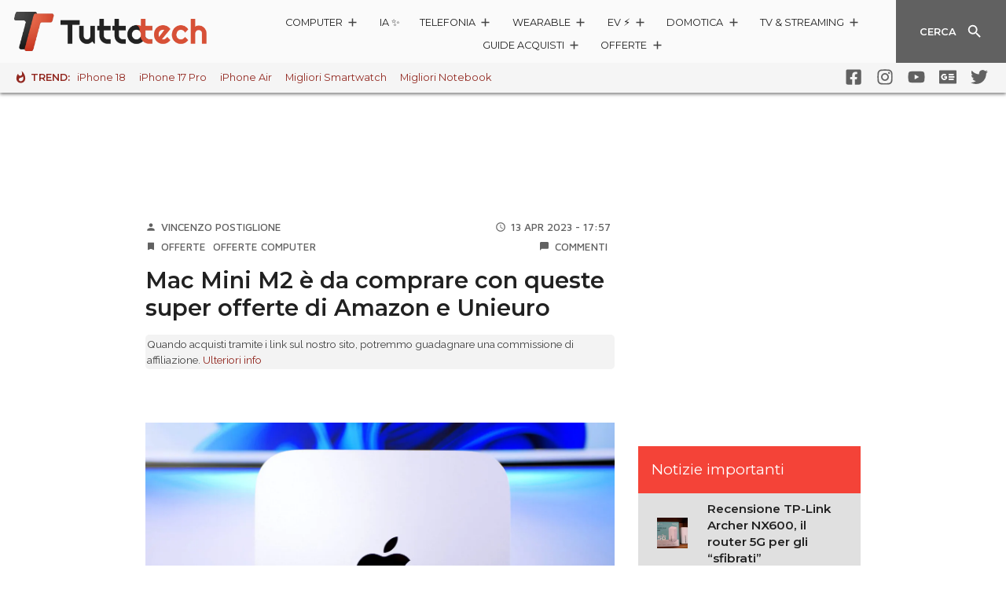

--- FILE ---
content_type: text/html; charset=UTF-8
request_url: https://www.tuttotech.net/news/2023/04/13/apple-mac-mini-m2-super-offerte-amazon-unieuro.html
body_size: 40945
content:
<!DOCTYPE html>
<html lang="it">

<head>
	
<!-- Ottimizzazione per i motori di ricerca di Rank Math - https://rankmath.com/ -->
<title>Mac Mini M2 è da comprare con queste super offerte di Amazon e Unieuro</title>
<meta name="description" content="Apple Mac Mini è il computer più economico per provare i chip Silicon M2 e con queste ottime offerte diventa un&#039;occasione da non perdere."/>
<meta name="robots" content="follow, index, max-snippet:-1, max-video-preview:-1, max-image-preview:large"/>
<link rel="canonical" href="https://www.tuttotech.net/news/2023/04/13/apple-mac-mini-m2-super-offerte-amazon-unieuro.html" />
<meta property="og:locale" content="it_IT" />
<meta property="og:type" content="article" />
<meta property="og:title" content="Mac Mini M2 è da comprare con queste super offerte di Amazon e Unieuro" />
<meta property="og:description" content="Apple Mac Mini è il computer più economico per provare i chip Silicon M2 e con queste ottime offerte diventa un&#039;occasione da non perdere." />
<meta property="og:url" content="https://www.tuttotech.net/news/2023/04/13/apple-mac-mini-m2-super-offerte-amazon-unieuro.html" />
<meta property="og:site_name" content="TuttoTech.net" />
<meta property="article:publisher" content="https://www.facebook.com/TuttoTech/" />
<meta property="article:tag" content="Apple Mac mini" />
<meta property="article:tag" content="Offerte Amazon" />
<meta property="article:tag" content="Offerte Apple" />
<meta property="article:tag" content="Offerte Unieuro" />
<meta property="article:section" content="Offerte" />
<meta property="og:image" content="https://www.tuttotech.net/wp-content/uploads/2023/01/mac-mini-m2.jpg" />
<meta property="og:image:secure_url" content="https://www.tuttotech.net/wp-content/uploads/2023/01/mac-mini-m2.jpg" />
<meta property="og:image:width" content="1920" />
<meta property="og:image:height" content="1280" />
<meta property="og:image:alt" content="mac mini m2 design" />
<meta property="og:image:type" content="image/jpeg" />
<meta property="article:published_time" content="2023-04-13T17:57:25+02:00" />
<meta property="og:video" content="https://www.youtube.com/embed/K9JCh3grLSU" />
<meta property="video:duration" content="442" />
<meta property="ya:ovs:upload_date" content="2023-01-27" />
<meta property="ya:ovs:allow_embed" content="true" />
<meta name="twitter:card" content="summary_large_image" />
<meta name="twitter:title" content="Mac Mini M2 è da comprare con queste super offerte di Amazon e Unieuro" />
<meta name="twitter:description" content="Apple Mac Mini è il computer più economico per provare i chip Silicon M2 e con queste ottime offerte diventa un&#039;occasione da non perdere." />
<meta name="twitter:site" content="@TuttoTechNet" />
<meta name="twitter:creator" content="@vincenzo_post" />
<meta name="twitter:image" content="https://www.tuttotech.net/wp-content/uploads/2023/01/mac-mini-m2.jpg" />
<script type="application/ld+json" class="rank-math-schema-pro">{"@context":"https://schema.org","@graph":[{"@type":"Organization","@id":"https://www.tuttotech.net/#organization","name":"TuttoTech","url":"https://www.tuttotech.net","sameAs":["https://www.facebook.com/TuttoTech/","https://twitter.com/TuttoTechNet"],"logo":{"@type":"ImageObject","@id":"https://www.tuttotech.net/#logo","url":"https://www.tuttotech.net/wp-content/uploads/2021/11/TuttoTech-White-2-new22.png","contentUrl":"https://www.tuttotech.net/wp-content/uploads/2021/11/TuttoTech-White-2-new22.png","caption":"TuttoTech.net","inLanguage":"it-IT","width":"2000","height":"200"}},{"@type":"WebSite","@id":"https://www.tuttotech.net/#website","url":"https://www.tuttotech.net","name":"TuttoTech.net","publisher":{"@id":"https://www.tuttotech.net/#organization"},"inLanguage":"it-IT"},{"@type":"ImageObject","@id":"https://www.tuttotech.net/wp-content/uploads/2023/01/mac-mini-m2.jpg","url":"https://www.tuttotech.net/wp-content/uploads/2023/01/mac-mini-m2.jpg","width":"1920","height":"1280","caption":"mac mini m2 design","inLanguage":"it-IT"},{"@type":"WebPage","@id":"https://www.tuttotech.net/news/2023/04/13/apple-mac-mini-m2-super-offerte-amazon-unieuro.html#webpage","url":"https://www.tuttotech.net/news/2023/04/13/apple-mac-mini-m2-super-offerte-amazon-unieuro.html","name":"Mac Mini M2 \u00e8 da comprare con queste super offerte di Amazon e Unieuro","datePublished":"2023-04-13T17:57:25+02:00","dateModified":"2023-04-13T17:57:25+02:00","isPartOf":{"@id":"https://www.tuttotech.net/#website"},"primaryImageOfPage":{"@id":"https://www.tuttotech.net/wp-content/uploads/2023/01/mac-mini-m2.jpg"},"inLanguage":"it-IT"},{"@type":"Person","@id":"https://www.tuttotech.net/author/vincenzopostiglione","name":"Vincenzo Postiglione","url":"https://www.tuttotech.net/author/vincenzopostiglione","image":{"@type":"ImageObject","@id":"https://secure.gravatar.com/avatar/1cc4c2fedcd6e93bd01587e7abcf8221cde37788ab323f7f7dab26a23ac7449a?s=96&amp;d=mm&amp;r=g","url":"https://secure.gravatar.com/avatar/1cc4c2fedcd6e93bd01587e7abcf8221cde37788ab323f7f7dab26a23ac7449a?s=96&amp;d=mm&amp;r=g","caption":"Vincenzo Postiglione","inLanguage":"it-IT"},"sameAs":["https://twitter.com/https://twitter.com/vincenzo_post"],"worksFor":{"@id":"https://www.tuttotech.net/#organization"}},{"headline":"Mac Mini M2 \u00e8 da comprare con queste super offerte di Amazon e Unieuro","description":"Apple Mac Mini \u00e8 il computer pi\u00f9 economico per provare i chip Silicon M2 e con queste ottime offerte diventa un&#039;occasione da non perdere.","datePublished":"2023-04-13T17:57:25+02:00","dateModified":"2023-04-13T17:57:25+02:00","image":{"@id":"https://www.tuttotech.net/wp-content/uploads/2023/01/mac-mini-m2.jpg"},"author":{"@id":"https://www.tuttotech.net/author/vincenzopostiglione","name":"Vincenzo Postiglione"},"@type":"NewsArticle","name":"Mac Mini M2 \u00e8 da comprare con queste super offerte di Amazon e Unieuro","articleSection":"Offerte, Offerte computer","@id":"https://www.tuttotech.net/news/2023/04/13/apple-mac-mini-m2-super-offerte-amazon-unieuro.html#schema-1149466","isPartOf":{"@id":"https://www.tuttotech.net/news/2023/04/13/apple-mac-mini-m2-super-offerte-amazon-unieuro.html#webpage"},"publisher":{"@id":"https://www.tuttotech.net/#organization"},"inLanguage":"it-IT","mainEntityOfPage":{"@id":"https://www.tuttotech.net/news/2023/04/13/apple-mac-mini-m2-super-offerte-amazon-unieuro.html#webpage"}},{"@type":"VideoObject","name":"MAC Mini M2: NON COMPRATELO senza sapere QUESTE 5 COSE!","description":"l nuovo Mac Mini M2 \u00e8 arrivato ed \u00e8 pronto ad impensierire i nuovi MINI PC Windows con Intel 13 Gen o AMD Ryzen 700 con NVIDIA RTX 4000? Ha senso prendere Ma...","uploadDate":"2023-01-27","thumbnailUrl":"https://www.tuttotech.net/wp-content/uploads/2023/01/mac-mini-m2.jpg","embedUrl":"https://www.youtube.com/embed/K9JCh3grLSU","duration":"PT7M22S","width":"1280","height":"720","isFamilyFriendly":"True","@id":"https://www.tuttotech.net/news/2023/04/13/apple-mac-mini-m2-super-offerte-amazon-unieuro.html#schema-1149467","isPartOf":{"@id":"https://www.tuttotech.net/news/2023/04/13/apple-mac-mini-m2-super-offerte-amazon-unieuro.html#webpage"},"publisher":{"@id":"https://www.tuttotech.net/#organization"},"inLanguage":"it-IT","mainEntityOfPage":{"@id":"https://www.tuttotech.net/news/2023/04/13/apple-mac-mini-m2-super-offerte-amazon-unieuro.html#webpage"}}]}</script>
<!-- /Rank Math WordPress SEO plugin -->

<link rel='dns-prefetch' href='//code.jquery.com' />
<link rel="alternate" type="application/rss+xml" title="TuttoTech.net &raquo; Mac Mini M2 è da comprare con queste super offerte di Amazon e Unieuro Feed dei commenti" href="https://www.tuttotech.net/news/2023/04/13/apple-mac-mini-m2-super-offerte-amazon-unieuro.html/feed" />
<link rel="alternate" title="oEmbed (JSON)" type="application/json+oembed" href="https://www.tuttotech.net/wp-json/oembed/1.0/embed?url=https%3A%2F%2Fwww.tuttotech.net%2Fnews%2F2023%2F04%2F13%2Fapple-mac-mini-m2-super-offerte-amazon-unieuro.html" />
<link rel="alternate" title="oEmbed (XML)" type="text/xml+oembed" href="https://www.tuttotech.net/wp-json/oembed/1.0/embed?url=https%3A%2F%2Fwww.tuttotech.net%2Fnews%2F2023%2F04%2F13%2Fapple-mac-mini-m2-super-offerte-amazon-unieuro.html&#038;format=xml" />
<style id='wp-img-auto-sizes-contain-inline-css' type='text/css'>
img:is([sizes=auto i],[sizes^="auto," i]){contain-intrinsic-size:3000px 1500px}
/*# sourceURL=wp-img-auto-sizes-contain-inline-css */
</style>
<link rel='stylesheet' id='ta2021-mn-style-1-css' href='https://www.tuttotech.net/wp-content/themes/ta2021/static/css/main.856caa12.chunk.css' type='text/css' media='all' />
<link rel='stylesheet' id='ta2021-mn-style-2-css' href='https://www.tuttotech.net/wp-content/themes/ta2021/static/css/vendors~main.d7417d68.chunk.css' type='text/css' media='all' />
<link rel='stylesheet' id='ta2021-nvb-style-1-css' href='https://www.tuttotech.net/wp-content/themes/ta2021/static/css/navbar.0bada6d5.chunk.css' type='text/css' media='all' />
<link rel='stylesheet' id='ta2021-atc-style-1-css' href='https://www.tuttotech.net/wp-content/themes/ta2021/static/css/articoli.acb1b3b8.chunk.css' type='text/css' media='all' />
<link rel='stylesheet' id='ta2021-atc-style-2-css' href='https://www.tuttotech.net/wp-content/themes/ta2021/static/css/articoli~black-friday~brand~cyber-monday~home~prezzi~prodotto~recensioni~schedatecnica.b16169e1.chunk.css' type='text/css' media='all' />
<link rel='stylesheet' id='ta2021-atc-style-3-css' href='https://www.tuttotech.net/wp-content/themes/ta2021/static/css/articoli~recensioni.2b732e21.chunk.css' type='text/css' media='all' />
<style id='classic-theme-styles-inline-css' type='text/css'>
/*! This file is auto-generated */
.wp-block-button__link{color:#fff;background-color:#32373c;border-radius:9999px;box-shadow:none;text-decoration:none;padding:calc(.667em + 2px) calc(1.333em + 2px);font-size:1.125em}.wp-block-file__button{background:#32373c;color:#fff;text-decoration:none}
/*# sourceURL=/wp-includes/css/classic-themes.min.css */
</style>
<style id='dcl-front-style-dummy-inline-css' type='text/css'>
#dcl_btn_container{text-align: center;margin-top:10px;margin-bottom:10px}
/*# sourceURL=dcl-front-style-dummy-inline-css */
</style>
<link rel='stylesheet' id='ta2023-plugin-qa-css' href='https://www.tuttotech.net/wp-content/plugins/ta2023-plugin-qa/build/bundle.a04e8b69.css' type='text/css' media='all' />
<link rel='stylesheet' id='ep_general_styles-css' href='https://www.tuttotech.net/wp-content/plugins/elasticpress/dist/css/general-styles.css' type='text/css' media='all' />
<link rel='stylesheet' id='theme-css-css' href='https://www.tuttotech.net/wp-content/themes/ta2021/build/theme-bundle.a806d98b.css' type='text/css' media='all' />
<style id='theme-css-inline-css' type='text/css'>

	.check-btn.active.darkgreen.btn .ripple--container span,.ripple.check-btn.active.darkgreen .ripple--container span{background-color:#922820}.btn,.check-btn.active.btn .ripple--container span,.message-box .message,.pagination .arrow.active,.pagination .page.active,.ripple.check-btn.active .ripple--container span,.tta-sidebar .sidebar-title{background-color:#F44338}.message-box .message:after{border-bottom:10px solid #F44338}.btn{border:1px solid #F44338}.spinner svg{color:#F44338}.post-content>h1 a,.post-content>h2 a,.post-content>h3 a,.post-content>h4 a,.post-content>h5 a,.post-content>h6 a,a,.tta-hotbar li:first-child span{color:#922820}.post-content>h1 a:active,.post-content>h1 a:focus,.post-content>h1 a:hover,.post-content>h2 a:active,.post-content>h2 a:focus,.post-content>h2 a:hover,.post-content>h3 a:active,.post-content>h3 a:focus,.post-content>h3 a:hover,.post-content>h4 a:active,.post-content>h4 a:focus,.post-content>h4 a:hover,.post-content>h5 a:active,.post-content>h5 a:focus,.post-content>h5 a:hover,.post-content>h6 a:active,.post-content>h6 a:focus,.post-content>h6 a:hover,a:active,a:focus,a:hover{color:#922820}.post-content .badge{background-color:#F44338}.btn.darkgreen{background-color:#922820;border:1px solid #922820}.banner.green,.container-background.green{background-color:#F44338}.submenu-bar .list-container,.submenu.panel .panel-body{background-color:#922820}.tta-hotbar li:first-child .whatshot path.color{fill:#922820}.check-btn.active{background-color:#F44338;border:1px solid #F44338}.check-btn.active.darkgreen{background-color:#922820;border:1px solid #922820}.progress-bar .progress,.voto{background-color:#F44338}.bqblack{background-color:#eaeaea;padding:5px;}blockquote {font-style:italic;border-left: 2px solid #922820;padding-left: 5px;}.post_content a{ text-decoration: underline; }.post_content a:hover{ text-decoration: none; }
		
/*# sourceURL=theme-css-inline-css */
</style>
<script type="text/javascript" src="https://code.jquery.com/jquery-3.3.1.min.js" id="jquery-js"></script>
<script type="text/javascript" src="https://code.jquery.com/jquery-migrate-3.0.0.min.js" id="jquery-migrate-js"></script>
<script type="text/javascript" src="https://code.jquery.com/jquery-3.3.1.min.js" id="jquery-core-js"></script>
<link rel="https://api.w.org/" href="https://www.tuttotech.net/wp-json/" /><link rel="alternate" title="JSON" type="application/json" href="https://www.tuttotech.net/wp-json/wp/v2/news/333883" /><link rel="EditURI" type="application/rsd+xml" title="RSD" href="https://www.tuttotech.net/xmlrpc.php?rsd" />
<link rel='shortlink' href='https://www.tuttotech.net/?p=333883' />
<link rel="amphtml" href="https://www.tuttotech.net/news/2023/04/13/apple-mac-mini-m2-super-offerte-amazon-unieuro.html/amp"><link rel="icon" href="https://www.tuttotech.net/wp-content/uploads/2021/09/cropped-TuttoTech-logotype-32x32.png" sizes="32x32" />
<link rel="icon" href="https://www.tuttotech.net/wp-content/uploads/2021/09/cropped-TuttoTech-logotype-192x192.png" sizes="192x192" />
<link rel="apple-touch-icon" href="https://www.tuttotech.net/wp-content/uploads/2021/09/cropped-TuttoTech-logotype-180x180.png" />
<meta name="msapplication-TileImage" content="https://www.tuttotech.net/wp-content/uploads/2021/09/cropped-TuttoTech-logotype-270x270.png" />
		<style type="text/css" id="wp-custom-css">
			@media print { #modal-container, .banner, #tbl-next-up, #admputop2, #adwallpaper, #TuttoAndroid_box_sidebar_HB { display: none !important;} .navbar-wrapper { position:absolute; }
.navbar-wrapper, .bottombar { position:absolute; }}

.primeday-link-container a{
	text-decoration:none !important;
}
.prezzo{
	font-size:1.2em!important;
}
.title h5{
	font-size:1.05em!important;
}
.OfferteCarousel_card__39qam .body img{
	width:auto;
	height:90px;
}
.OfferteCarousel_button__3_L2a {
	font-size:13px!important;
}
.box_read_also {
    background-color: #f2f1f1;
    margin-top: 15px;
		margin-bottom: 15px;
    padding: 10px;
    border-radius: 10px;

}
.box_read_also span {
    font-weight: 600;
    font-size: 1.15em;
}
.box_read_also_text{
		padding: 5px;
}
.box_read_also_title{
	font-weight:bold;
}
.box_read_also_pin {
    position:absolute;
	  margin-top:-23px;
}
.disclaimeraff {
	font-size:0.8em;
	margin:0px 15px 0px 15px;
	background-color:#f3f3f3;
	border-radius:5px;
	padding:2px;
}
article .post-content p, article .post-content ul li { font-size: 1.05rem; }

.post-content table {
  width: calc(100% - 15px);
  border-collapse: separate;
  border-spacing: 0;
  margin: 10px 0 30px 0;
  border-radius: 10px;
	overflow: hidden;
}

.post-content th,
.post-content td {
  text-align: left;
  padding: 8px;
}

.post-content th {
  background-color: #f44336;
  color: #f2f1f1;
}

.post-content td {
  background-color: #f2f1f1;
  color: #333;
}

.post-content table tr:nth-child(even) td {
  background-color: #f2f1f1;
}

.post-content table tr:nth-child(odd) td {
  background-color: #ffffff;
}

.scroll-orizzontale {
	overflow-x: auto;
}

/*pro e contro*/

.product-comparison {
  width: calc(100% - 15px);
  margin: 10px auto 30px auto;
  border-radius: 10px;
  overflow: hidden;
  display: flex;
  flex-wrap: wrap;
  justify-content: center;
}

.product-comparison-pin {
    position:absolute;
	  margin-top:-20px;
	  color:red;
}

.comparison-row {
  display: flex;
  flex-direction: row;
  width: 100%;
  background-color: #f2f1f1;
}

.comparison-row .titleb, .final-rating-row .titleb{
	padding: 10px 20px 0px 10px;
	font-size:1.2em;
	font-weight:bold;
}

.comparison-cell hr {
  padding: 2px;
	border:0;
	color:red;
	background-color:#f44336;
  border-spacing: 0;
}

.comparison-cell {
  flex: 1;
  text-align: left;
  padding: 8px;
  box-sizing: border-box;
  border-spacing: 0;
}
.comparison-cell ul {
  text-align: left;
	margin: -5px 0 0 5px;
  padding: 0 10px;
  box-sizing: border-box;
	list-style-type: disc;
  border-spacing: 0;
}

.comparison-cell li::marker {
  color: red;
}

.comparison-cell.product-pros {
  background-color: #f2f1f1;
  color: #000;
}

.comparison-cell.product-cons {
  background-color: #ffd1ce;
  color: #333;
}

@media (max-width: 768px) {
  .comparison-row {
    flex-direction: column;
  }

  .comparison-cell {
    width: 100%;
  }
}

.final-rating {
  text-align: center;
  width: calc(100% - 15px);
  margin: 10px auto 30px auto;
  border-radius: 10px;
  overflow: hidden;
  display: flex;
  flex-wrap: wrap;
  justify-content: center;
}
.final-rating .product-comparison-pin{
	margin-top:-13px;
}

.final-rating-row {
  flex-direction: row;
	padding:15px;
  width: 100%;
  background-color: #f2f1f1;
}


/* buying guides */
.features-box {
  background-color: #f0f0f0;
  border-radius: 10px;
  padding: 10px;
  margin: 5px;
  overflow: auto;
}

.features-box ul {
  list-style: none; 
  padding: 0;
  margin: 0;
  display: flex;
  align-items: center; 
  flex-wrap: wrap; 
}

.features-box li {
  display: inline-block; 
  margin-right: 10px; 
}

.features-box li:not(:last-child)::after {
  content: "|"; 
  margin-left: 10px; 
  color: #888; 
}

/*sidebar*/

.sidebar-item img {
	width:150px;
	height: auto;
}

@media (min-width: 1030px) and (max-width: 1666px) {
	.sidebar-item img {
		width:70px!important;
		height: auto;
		margin-left:-10px;
	}
	.sidebar-text a {
		font-size:0.9em!important;
		line-height:1.4em;
		margin-right:-10px;
	}
}
@media (max-width: 1030px) {
	.sidebar-text a {
		font-size:1.05em!important;
	}
}
#TuttoAndroid_box_sidebar_HB{
	height:270px;
}
/*.prodotto_top{
	background-color:#f886;
	border-radius:10px;
	background-origin: content-box;
	padding:10px;
}*/

.bg_orange {
	background-color:#ffe9d8!important;
}
.bg_orange a{
	color:#9c4714!important;
	text-decoration:underline!important;
}
.bg_blue {
	background-color:#c9edff!important;
}
.bg_blue a{
	color:#054058!important;
	text-decoration:underline!important;
}
.bestseller_price{
	font-weight:bold;
	font-size:1em;
	white-space:nowrap;
}
.bestseller_prev_price{
	font-size:0.85em;
	text-decoration: line-through;
	white-space:nowrap;
}
/*banner*/
.article-banner-container {
	  position: relative;
    background-color: #f9f9f9;
    padding: 35px 0px 1px;
    margin: 0px 0px 20px 0;
	  clear:both;
    box-shadow: inset 0 10px 10px -10px rgba(0, 0, 0, 0.2), inset 0 -10px 10px -10px rgba(0, 0, 0, 0.2);
    border-radius: 0px;
    left: 50%;
    right: 50%;
    margin-left: -50vw;
    margin-right: -50vw;
    width: 100vw;
    max-width: none !important;
}

.article-banner-container::before {
    content: "Pubblicità, scroll per continuare";
    position: absolute;
    top: 10px;
    left: 50%;
    transform: translateX(-50%);
    font-size: 12px;
    color: #555;
    padding: 2px 8px;
    border-radius: 4px;
}

.bannerprime{
	padding:10px;
	margin: 10px auto 20px auto;
	border-radius:10px;
	background-color:#2c6def;
	text-align:center;
	max-width:60%;
	color:#fff!important;
}
.bannerprime a{
		color:#fff!important;
	text-decoration:underline;
}
.responsive-banner-bf{
	height: 60px;
  width: 100%;
	margin-bottom:15px;
  background-image: url('https://img.tuttoandroid.net/wp-content/uploads/2024/11/e-black-friday.png');
  background-size: cover;
  background-position: center;
  background-repeat: no-repeat;
	border-radius:10px;
}
.telegram_share_button{
	display: inline-flex; align-items: center; gap: 10px; background: linear-gradient(135deg, #0088cc, #229ED9); color: white; text-decoration: none; padding: 14px 24px; border-radius: 8px; font-weight: 600; font-size: 15px; box-shadow: 0 4px 15px rgba(0, 136, 204, 0.3); transition: all 0.3s ease;
}
.telegram_share_button:hover, .telegram_share_button:visited, .telegram_share_button:active{
color:white;
	background: linear-gradient(135deg, #229ED9, #0088cc); 
}
.widofferte23-multi-description{height:auto!important;}		</style>
			<meta charset="UTF-8">
	<meta name="viewport" content="width=device-width,initial-scale=1,shrink-to-fit=no">
	<meta name="theme-color" content="#fafafa">
	<link rel="manifest" href="https://www.tuttotech.net/wp-content/themes/ta2021/static/manifest.json">
<meta name="mylead-verification" content="0b6e93ff9daf2e0d6e49c8ad1586bf4b">
	<!-- <link rel='dns-prefetch' href='//use.fontawesome.com' /> -->
	<!-- <link rel='dns-prefetch' href='//clickio.mgr.consensu.org' /> -->
	<!-- <link rel='dns-prefetch' href='//vendorlist.consensu.org' /> -->
	<!-- <link rel='dns-prefetch' href='//www.gstatic.com' /> -->
	<!-- <link rel='dns-prefetch' href='//www.google-analytics.com' /> -->
	<!-- <link rel='dns-prefetch' href='//cdn-gl.imrworldwide.com' /> -->
	<link rel='dns-prefetch' href='//fonts.googleapis.com' />

	<link href="https://fonts.googleapis.com/css?family=Maven+Pro:500,700|Montserrat:200,400,600,700|Raleway:400,700&display=swap" rel="stylesheet">
	<!-- <link href="https://fonts.googleapis.com/icon?family=Material+Icons&display=swap" rel="stylesheet"> -->
	<!-- <link href="https://use.fontawesome.com/releases/v5.0.8/css/all.css" rel="stylesheet"> -->

	<!-- header icons -->
		<link rel="apple-touch-icon-precomposed" sizes="57x57" href="https://www.tuttotech.net/wp-content/themes/ta2021/assets/icons/apple/apple-touch-icon-57.png" />
				<link rel="apple-touch-icon-precomposed" sizes="60x60" href="https://www.tuttotech.net/wp-content/themes/ta2021/assets/icons/apple/apple-touch-icon-60.png" />
				<link rel="apple-touch-icon-precomposed" sizes="72x72" href="https://www.tuttotech.net/wp-content/themes/ta2021/assets/icons/apple/apple-touch-icon-72.png" />
				<link rel="apple-touch-icon-precomposed" sizes="76x76" href="https://www.tuttotech.net/wp-content/themes/ta2021/assets/icons/apple/apple-touch-icon-76.png" />
				<link rel="apple-touch-icon-precomposed" sizes="114x114" href="https://www.tuttotech.net/wp-content/themes/ta2021/assets/icons/apple/apple-touch-icon-114.png" />
				<link rel="apple-touch-icon-precomposed" sizes="120x120" href="https://www.tuttotech.net/wp-content/themes/ta2021/assets/icons/apple/apple-touch-icon-120.png" />
				<link rel="apple-touch-icon-precomposed" sizes="144x144" href="https://www.tuttotech.net/wp-content/themes/ta2021/assets/icons/apple/apple-touch-icon-144.png" />
				<link rel="apple-touch-icon-precomposed" sizes="152x152" href="https://www.tuttotech.net/wp-content/themes/ta2021/assets/icons/apple/apple-touch-icon-152.png" />
				<link rel="icon" sizes="48x48" type="image/png" href="https://www.tuttotech.net/wp-content/themes/ta2021/assets/icons/favicon/favicon-48.png" />
				<link rel="icon" sizes="96x96" type="image/png" href="https://www.tuttotech.net/wp-content/themes/ta2021/assets/icons/favicon/favicon-96.png" />
				<link rel="icon" sizes="144x144" type="image/png" href="https://www.tuttotech.net/wp-content/themes/ta2021/assets/icons/favicon/favicon-144.png" />
				<link rel="icon" sizes="192x192" type="image/png" href="https://www.tuttotech.net/wp-content/themes/ta2021/assets/icons/favicon/favicon-192.png" />
				<link rel="shortcut icon" href="/favicon.ico" type="image/x-icon" />
	<meta name="application-name" content="TuttoTech.net" />
	<meta name="msapplication-TileColor" content="#FFFFFF" />
	<meta name="msapplication-TileImage" content="https://www.tuttotech.net/wp-content/themes/ta2021/assets/icons/favicon/favicon-144.png" />
		<meta name="msapplication-square70x70logo" content="https://www.tuttotech.net/wp-content/themes/ta2021/assets/icons/favicon/msapplication-70.png" />
			<meta name="msapplication-square144x144logo" content="https://www.tuttotech.net/wp-content/themes/ta2021/assets/icons/favicon/msapplication-144.png" />
			<meta name="msapplication-square150x150logo" content="https://www.tuttotech.net/wp-content/themes/ta2021/assets/icons/favicon/msapplication-150.png" />
			<meta name="msapplication-square310x310logo" content="https://www.tuttotech.net/wp-content/themes/ta2021/assets/icons/favicon/msapplication-310.png" />
					<meta name="msapplication-notification" content="frequency=30;polling-uri=https://notifications.buildmypinnedsite.com/?feed=https://www.tuttotech.net/feed/&amp;id=1;polling-uri2=https://notifications.buildmypinnedsite.com/?feed=https://www.tuttotech.net/feed/&amp;id=2;polling-uri3=https://notifications.buildmypinnedsite.com/?feed=https://www.tuttotech.net/feed/&amp;id=3;polling-uri4=https://notifications.buildmypinnedsite.com/?feed=https://www.tuttotech.net/feed/&amp;id=4;polling-uri5=https://notifications.buildmypinnedsite.com/?feed=https://www.tuttotech.net/feed/&amp;id=5;cycle=1" />
		
		<!-- endheaders Mik -->

<!-- Default Consent Mode config -->
<script>
    window.dataLayer = window.dataLayer || [];
    function gtag(){dataLayer.push(arguments);}
    gtag('consent', 'default', {
        'ad_storage': 'granted',
        'analytics_storage': 'granted',
        'functionality_storage': 'granted',
        'personalization_storage': 'granted',
        'security_storage': 'granted',
        'ad_user_data': 'granted',
        'ad_personalization': 'granted',
        'wait_for_update': 1500
    });
    gtag('consent', 'default', {
        'region': ['AT', 'BE', 'BG', 'HR', 'CY', 'CZ', 'DK', 'EE', 'FI', 'FR', 'DE', 'GR', 'HU', 'IS', 'IE', 'IT', 'LV', 'LI', 'LT', 'LU', 'MT', 'NL', 'NO', 'PL', 'PT', 'RO', 'SK', 'SI', 'ES', 'SE', 'GB', 'CH'],
        'ad_storage': 'denied',
        'analytics_storage': 'denied',
        'functionality_storage': 'denied',
        'personalization_storage': 'denied',
        'security_storage': 'denied',
        'ad_user_data': 'denied',
        'ad_personalization': 'denied',
        'wait_for_update': 1500
    });
    gtag('set', 'ads_data_redaction', true);
    gtag('set', 'url_passthrough', false);
    (function(){
        const s={adStorage:{storageName:"ad_storage",serialNumber:0},analyticsStorage:{storageName:"analytics_storage",serialNumber:1},functionalityStorage:{storageName:"functionality_storage",serialNumber:2},personalizationStorage:{storageName:"personalization_storage",serialNumber:3},securityStorage:{storageName:"security_storage",serialNumber:4},adUserData:{storageName:"ad_user_data",serialNumber:5},adPersonalization:{storageName:"ad_personalization",serialNumber:6}};let c=localStorage.getItem("__lxG__consent__v2");if(c){c=JSON.parse(c);if(c&&c.cls_val)c=c.cls_val;if(c)c=c.split("|");if(c&&c.length&&typeof c[14]!==undefined){c=c[14].split("").map(e=>e-0);if(c.length){let t={};Object.values(s).sort((e,t)=>e.serialNumber-t.serialNumber).forEach(e=>{t[e.storageName]=c[e.serialNumber]?"granted":"denied"});gtag("consent","update",t)}}}
        if(Math.random() < 0.05) {if (window.dataLayer && (window.dataLayer.some(e => e[0] === 'js' && e[1] instanceof Date) || window.dataLayer.some(e => e['event'] === 'gtm.js' && e['gtm.start'] == true ))) {document.head.appendChild(document.createElement('img')).src = "//clickiocdn.com/utr/gtag/?sid=238643";}}
    })();
</script>

<!-- Clickio Consent Main tag -->
<script async type="text/javascript" src="//clickiocmp.com/t/consent_238643.js"></script>
	
	
		
	
	<script src="https://ua.realtimely.io/script.js" data-site="TUTTOTECH" defer></script>

	<!-- Global site tag (gtag.js) - Google Analytics -->
		<script async src="https://www.googletagmanager.com/gtag/js?id=UA-96238743-3"></script>
	<script type="text/javascript">
		window.GA_ANALYTICS = 'UA-96238743-3';
		window.dataLayer = window.dataLayer || [];

		function gtag() {
			dataLayer.push(arguments);
		}
		gtag('js', new Date());

				gtag('config', window.GA_ANALYTICS, {"dimension1":"Vincenzo Postiglione","dimension2":"Offerte","anonymize_ip":true});
	</script>

	<script type="text/javascript">
		ttaSkinDisabled = !1;
		//var prezziDispositivi = [ "Asus Zenfone 6", "Samsung Galaxy S10 Plus", "Huawei Mate 20 Pro", "Redmi Note 7" ];
		var prodotto = {
			lista_dispositivi: ["Samsung Galaxy S23", "Redmi Note 11S", "HONOR 70", "Google Pixel 7"]
		};
				var prezziDispositivi =
			["Asus Zenfone 6","Samsung Galaxy S10 Plus","Huawei Mate 20 Pro","Redmi Note 7"]			;
	</script>

	<!-- Google Ad Manager - Caricato condizionalmente dopo consenso -->
	<script>
		window.googletag = window.googletag || { cmd: [] };
		window.adsInitialized = false;

		// Funzione per inizializzare gli ads dopo il consenso
		function initializeAds() {
			if (window.adsInitialized) return; // Evita inizializzazioni multiple
			window.adsInitialized = true;

			// Carica GPT script
			var gptScript = document.createElement('script');
			gptScript.async = true;
			gptScript.src = '//securepubads.g.doubleclick.net/tag/js/gpt.js';
			document.head.appendChild(gptScript);

			// Configura gli slot pubblicitari
			googletag.cmd.push(function() {
				var mapping = googletag.sizeMapping().addSize([0, 0], [[320, 50]]).addSize([800, 0], [[1, 3],[728, 90],[970, 250],[980, 30],[980, 60],[980, 250]]).build();
				var mapping0mob = googletag.sizeMapping().addSize([0, 0], []).addSize([800, 0], [[1, 1],[1, 3],[728, 90],[970, 250],[980, 30],[980, 60],[980, 250]]).build();
				var mapping1 = googletag.sizeMapping().addSize([0, 0], []).addSize([800, 0], [300, 250]).build();
				var mapping2 = googletag.sizeMapping().addSize([0, 0], [300, 250]).addSize([800, 0], []).build();
				var mapping3 = googletag.sizeMapping().addSize([0, 0], []).addSize([800, 0], [468, 60]).build();
				var mapping4 = googletag.sizeMapping().addSize([0, 0], []).addSize([800, 0], [300, 250]).build();
				var mapping_web_skin = googletag.sizeMapping().addSize([0, 0], []).addSize([800, 0], [[1, 1],[970, 250]]).build();
				var mapping_mobile_inter = googletag.sizeMapping().addSize([0, 0], [320, 100]).addSize([800, 0], []).build();

				googletag.defineSlot('/1011374/TT_Header', [[1, 1],[600, 250],[728, 90],[970, 90]], 'adwallpaper').defineSizeMapping(mapping0mob).addService(googletag.pubads());

				googletag.defineSlot('/1011374/TT_Sidebar', [300, 250], 'admputop2').defineSizeMapping(mapping2).addService(googletag.pubads());
				googletag.defineSlot('/1011374/TT_Sidebar', [300, 250], 'admputop').defineSizeMapping(mapping1).addService(googletag.pubads());
				googletag.defineSlot('/1011374/TT_Middle', [300, 250], 'admpumiddle').defineSizeMapping(mapping1).addService(googletag.pubads());
				googletag.defineSlot('/1011374/TT_Middle', [300, 250], 'admpumiddle2').defineSizeMapping(mapping2).addService(googletag.pubads());

				googletag.defineSlot('/1011374/TT_Sidebar', [300, 250], 'TuttoAndroid_box_sidebar_HB').addService(googletag.pubads());
				googletag.defineSlot('/1011374/TT_Middle', [300, 250], 'admpubottom').defineSizeMapping(mapping1).addService(googletag.pubads());
				googletag.defineSlot('/1011374/TT_Middle', [300, 250], 'admpubottom2').defineSizeMapping(mapping2).addService(googletag.pubads());

				googletag.defineSlot('/1011374/TT_Middle', [300, 250], 'div-gpt-ad-1505256142611-0').addService(googletag.pubads());
				googletag.defineSlot('/1011374/TT_Middle', [300, 250], 'div-gpt-ad-1494862192174-0').addService(googletag.pubads());
				googletag.defineSlot('/1011374/TT_Middle', [[300, 250],[320, 50]], 'div-gpt-ad-1494933136920-0').defineSizeMapping(mapping2).addService(googletag.pubads());
				googletag.defineSlot('/1011374/TT_Middle', [468, 60], 'div-gpt-ad-1494933997239-0').defineSizeMapping(mapping3).addService(googletag.pubads());

				googletag.pubads().enableSingleRequest();
				googletag.enableServices();
				googletag.pubads().refresh();
			});
		}

		// Listener per eventi di consenso Clickio
		function checkConsentAndInitAds() {
			// Controlla se il consenso per la pubblicità è stato dato
			if (typeof gtag !== 'undefined') {
				gtag('get', window.GA_ANALYTICS, 'ads_data_redaction', function(adsDataRedaction) {
					if (!adsDataRedaction) {
						// Se ads_data_redaction è false, significa che il consenso è stato dato
						initializeAds();
					}
				});
			}

			// Alternativa: controlla il localStorage di Clickio
			try {
				const consent = localStorage.getItem('__lxG__consent__v2');
				if (consent) {
					const consentData = JSON.parse(consent);
					if (consentData && consentData.cls_val) {
						const consentValues = consentData.cls_val.split('|');
						if (consentValues.length > 14) {
							const adStorageConsent = consentValues[14].charAt(0);
							if (adStorageConsent === '1') {
								initializeAds();
							}
						}
					}
				}
			} catch (e) {
				console.log('Errore nel controllo del consenso:', e);
			}
		}

		// Ascolta gli eventi di aggiornamento del consenso
		window.addEventListener('message', function(event) {
			if (event.data && event.data.type === 'consent-updated') {
				checkConsentAndInitAds();
			}
		});

		// Controlla il consenso al caricamento della pagina (con delay per assicurarsi che Clickio sia caricato)
		document.addEventListener('DOMContentLoaded', function() {
			setTimeout(checkConsentAndInitAds, 1000);
		});

		// Backup: controlla periodicamente se il consenso è stato dato
		var consentCheckInterval = setInterval(function() {
			checkConsentAndInitAds();
			// Ferma il controllo se gli ads sono stati inizializzati
			if (window.adsInitialized) {
				clearInterval(consentCheckInterval);
			}
		}, 2000);

		// Ferma il controllo dopo 30 secondi per evitare loop infiniti
		setTimeout(function() {
			clearInterval(consentCheckInterval);
		}, 30000);
	</script>

	<style>
		.card-post.tuttotech .card-post-body {
			background-color: #fff !important;
		}

		.card-post.tuttotech a,
		.card-post.tuttotech span {
			color: #212121 !important;
		}

		.card-post.tuttotech:before {
			background-color: #fff !important;
		}

		@media screen and (min-width: 1050px) {

			.admputop,
			#admpumiddle {
				margin-left: -25px;
			}

			.con-skin .container {
				max-width: 1070px !important;
			}

			.con-skin .banner.adwallpaper {
				z-index: 0 !important;
			}

			#tta-prodotto {
				margin-top: 150px;
			}
		}
	</style>
	<style>
		.scrollable-row.nowrap {
			-webkit-flex-wrap: nowrap !important;
			-ms-flex-wrap: nowrap !important;
			flex-wrap: nowrap !important;
		}
	</style>

	<!-- pseudo fix -->
	<style>
		/* .card-grid.propagate .row,
		.card-grid.propagate .row-12,
		.card-grid>.row,
		.card-grid>.row-12 {
			height: auto !important;
		} */

		.card-grid .card-post {
			max-height: 500px;
		}
	</style>

<style id='global-styles-inline-css' type='text/css'>
:root{--wp--preset--aspect-ratio--square: 1;--wp--preset--aspect-ratio--4-3: 4/3;--wp--preset--aspect-ratio--3-4: 3/4;--wp--preset--aspect-ratio--3-2: 3/2;--wp--preset--aspect-ratio--2-3: 2/3;--wp--preset--aspect-ratio--16-9: 16/9;--wp--preset--aspect-ratio--9-16: 9/16;--wp--preset--color--black: #000000;--wp--preset--color--cyan-bluish-gray: #abb8c3;--wp--preset--color--white: #ffffff;--wp--preset--color--pale-pink: #f78da7;--wp--preset--color--vivid-red: #cf2e2e;--wp--preset--color--luminous-vivid-orange: #ff6900;--wp--preset--color--luminous-vivid-amber: #fcb900;--wp--preset--color--light-green-cyan: #7bdcb5;--wp--preset--color--vivid-green-cyan: #00d084;--wp--preset--color--pale-cyan-blue: #8ed1fc;--wp--preset--color--vivid-cyan-blue: #0693e3;--wp--preset--color--vivid-purple: #9b51e0;--wp--preset--gradient--vivid-cyan-blue-to-vivid-purple: linear-gradient(135deg,rgb(6,147,227) 0%,rgb(155,81,224) 100%);--wp--preset--gradient--light-green-cyan-to-vivid-green-cyan: linear-gradient(135deg,rgb(122,220,180) 0%,rgb(0,208,130) 100%);--wp--preset--gradient--luminous-vivid-amber-to-luminous-vivid-orange: linear-gradient(135deg,rgb(252,185,0) 0%,rgb(255,105,0) 100%);--wp--preset--gradient--luminous-vivid-orange-to-vivid-red: linear-gradient(135deg,rgb(255,105,0) 0%,rgb(207,46,46) 100%);--wp--preset--gradient--very-light-gray-to-cyan-bluish-gray: linear-gradient(135deg,rgb(238,238,238) 0%,rgb(169,184,195) 100%);--wp--preset--gradient--cool-to-warm-spectrum: linear-gradient(135deg,rgb(74,234,220) 0%,rgb(151,120,209) 20%,rgb(207,42,186) 40%,rgb(238,44,130) 60%,rgb(251,105,98) 80%,rgb(254,248,76) 100%);--wp--preset--gradient--blush-light-purple: linear-gradient(135deg,rgb(255,206,236) 0%,rgb(152,150,240) 100%);--wp--preset--gradient--blush-bordeaux: linear-gradient(135deg,rgb(254,205,165) 0%,rgb(254,45,45) 50%,rgb(107,0,62) 100%);--wp--preset--gradient--luminous-dusk: linear-gradient(135deg,rgb(255,203,112) 0%,rgb(199,81,192) 50%,rgb(65,88,208) 100%);--wp--preset--gradient--pale-ocean: linear-gradient(135deg,rgb(255,245,203) 0%,rgb(182,227,212) 50%,rgb(51,167,181) 100%);--wp--preset--gradient--electric-grass: linear-gradient(135deg,rgb(202,248,128) 0%,rgb(113,206,126) 100%);--wp--preset--gradient--midnight: linear-gradient(135deg,rgb(2,3,129) 0%,rgb(40,116,252) 100%);--wp--preset--font-size--small: 13px;--wp--preset--font-size--medium: 20px;--wp--preset--font-size--large: 36px;--wp--preset--font-size--x-large: 42px;--wp--preset--spacing--20: 0.44rem;--wp--preset--spacing--30: 0.67rem;--wp--preset--spacing--40: 1rem;--wp--preset--spacing--50: 1.5rem;--wp--preset--spacing--60: 2.25rem;--wp--preset--spacing--70: 3.38rem;--wp--preset--spacing--80: 5.06rem;--wp--preset--shadow--natural: 6px 6px 9px rgba(0, 0, 0, 0.2);--wp--preset--shadow--deep: 12px 12px 50px rgba(0, 0, 0, 0.4);--wp--preset--shadow--sharp: 6px 6px 0px rgba(0, 0, 0, 0.2);--wp--preset--shadow--outlined: 6px 6px 0px -3px rgb(255, 255, 255), 6px 6px rgb(0, 0, 0);--wp--preset--shadow--crisp: 6px 6px 0px rgb(0, 0, 0);}:where(.is-layout-flex){gap: 0.5em;}:where(.is-layout-grid){gap: 0.5em;}body .is-layout-flex{display: flex;}.is-layout-flex{flex-wrap: wrap;align-items: center;}.is-layout-flex > :is(*, div){margin: 0;}body .is-layout-grid{display: grid;}.is-layout-grid > :is(*, div){margin: 0;}:where(.wp-block-columns.is-layout-flex){gap: 2em;}:where(.wp-block-columns.is-layout-grid){gap: 2em;}:where(.wp-block-post-template.is-layout-flex){gap: 1.25em;}:where(.wp-block-post-template.is-layout-grid){gap: 1.25em;}.has-black-color{color: var(--wp--preset--color--black) !important;}.has-cyan-bluish-gray-color{color: var(--wp--preset--color--cyan-bluish-gray) !important;}.has-white-color{color: var(--wp--preset--color--white) !important;}.has-pale-pink-color{color: var(--wp--preset--color--pale-pink) !important;}.has-vivid-red-color{color: var(--wp--preset--color--vivid-red) !important;}.has-luminous-vivid-orange-color{color: var(--wp--preset--color--luminous-vivid-orange) !important;}.has-luminous-vivid-amber-color{color: var(--wp--preset--color--luminous-vivid-amber) !important;}.has-light-green-cyan-color{color: var(--wp--preset--color--light-green-cyan) !important;}.has-vivid-green-cyan-color{color: var(--wp--preset--color--vivid-green-cyan) !important;}.has-pale-cyan-blue-color{color: var(--wp--preset--color--pale-cyan-blue) !important;}.has-vivid-cyan-blue-color{color: var(--wp--preset--color--vivid-cyan-blue) !important;}.has-vivid-purple-color{color: var(--wp--preset--color--vivid-purple) !important;}.has-black-background-color{background-color: var(--wp--preset--color--black) !important;}.has-cyan-bluish-gray-background-color{background-color: var(--wp--preset--color--cyan-bluish-gray) !important;}.has-white-background-color{background-color: var(--wp--preset--color--white) !important;}.has-pale-pink-background-color{background-color: var(--wp--preset--color--pale-pink) !important;}.has-vivid-red-background-color{background-color: var(--wp--preset--color--vivid-red) !important;}.has-luminous-vivid-orange-background-color{background-color: var(--wp--preset--color--luminous-vivid-orange) !important;}.has-luminous-vivid-amber-background-color{background-color: var(--wp--preset--color--luminous-vivid-amber) !important;}.has-light-green-cyan-background-color{background-color: var(--wp--preset--color--light-green-cyan) !important;}.has-vivid-green-cyan-background-color{background-color: var(--wp--preset--color--vivid-green-cyan) !important;}.has-pale-cyan-blue-background-color{background-color: var(--wp--preset--color--pale-cyan-blue) !important;}.has-vivid-cyan-blue-background-color{background-color: var(--wp--preset--color--vivid-cyan-blue) !important;}.has-vivid-purple-background-color{background-color: var(--wp--preset--color--vivid-purple) !important;}.has-black-border-color{border-color: var(--wp--preset--color--black) !important;}.has-cyan-bluish-gray-border-color{border-color: var(--wp--preset--color--cyan-bluish-gray) !important;}.has-white-border-color{border-color: var(--wp--preset--color--white) !important;}.has-pale-pink-border-color{border-color: var(--wp--preset--color--pale-pink) !important;}.has-vivid-red-border-color{border-color: var(--wp--preset--color--vivid-red) !important;}.has-luminous-vivid-orange-border-color{border-color: var(--wp--preset--color--luminous-vivid-orange) !important;}.has-luminous-vivid-amber-border-color{border-color: var(--wp--preset--color--luminous-vivid-amber) !important;}.has-light-green-cyan-border-color{border-color: var(--wp--preset--color--light-green-cyan) !important;}.has-vivid-green-cyan-border-color{border-color: var(--wp--preset--color--vivid-green-cyan) !important;}.has-pale-cyan-blue-border-color{border-color: var(--wp--preset--color--pale-cyan-blue) !important;}.has-vivid-cyan-blue-border-color{border-color: var(--wp--preset--color--vivid-cyan-blue) !important;}.has-vivid-purple-border-color{border-color: var(--wp--preset--color--vivid-purple) !important;}.has-vivid-cyan-blue-to-vivid-purple-gradient-background{background: var(--wp--preset--gradient--vivid-cyan-blue-to-vivid-purple) !important;}.has-light-green-cyan-to-vivid-green-cyan-gradient-background{background: var(--wp--preset--gradient--light-green-cyan-to-vivid-green-cyan) !important;}.has-luminous-vivid-amber-to-luminous-vivid-orange-gradient-background{background: var(--wp--preset--gradient--luminous-vivid-amber-to-luminous-vivid-orange) !important;}.has-luminous-vivid-orange-to-vivid-red-gradient-background{background: var(--wp--preset--gradient--luminous-vivid-orange-to-vivid-red) !important;}.has-very-light-gray-to-cyan-bluish-gray-gradient-background{background: var(--wp--preset--gradient--very-light-gray-to-cyan-bluish-gray) !important;}.has-cool-to-warm-spectrum-gradient-background{background: var(--wp--preset--gradient--cool-to-warm-spectrum) !important;}.has-blush-light-purple-gradient-background{background: var(--wp--preset--gradient--blush-light-purple) !important;}.has-blush-bordeaux-gradient-background{background: var(--wp--preset--gradient--blush-bordeaux) !important;}.has-luminous-dusk-gradient-background{background: var(--wp--preset--gradient--luminous-dusk) !important;}.has-pale-ocean-gradient-background{background: var(--wp--preset--gradient--pale-ocean) !important;}.has-electric-grass-gradient-background{background: var(--wp--preset--gradient--electric-grass) !important;}.has-midnight-gradient-background{background: var(--wp--preset--gradient--midnight) !important;}.has-small-font-size{font-size: var(--wp--preset--font-size--small) !important;}.has-medium-font-size{font-size: var(--wp--preset--font-size--medium) !important;}.has-large-font-size{font-size: var(--wp--preset--font-size--large) !important;}.has-x-large-font-size{font-size: var(--wp--preset--font-size--x-large) !important;}
/*# sourceURL=global-styles-inline-css */
</style>
<link rel='stylesheet' id='primday-css' href='https://www.tuttotech.net/wp-content/plugins/wp-autopost-offerte/static/widgetofferte2023.css?v=1.2' type='text/css' media='all' />
</head>

<body style="background-color:white;">

	<!--
	CONTAINER PAGINA
-->

	<!--
	NAVBAR
-->

	
<div><div class="navbar-wrapper"><div class="tta-navbar"><button type="button" class="tta-toggler"><svg xmlns="http://www.w3.org/2000/svg" width="24" height="24" viewBox="0 0 24 24" class="material-icon menu"><path fill="none" d="M0 0h24v24H0z"></path><path class="color" d="M3 18h18v-2H3v2zm0-5h18v-2H3v2zm0-7v2h18V6H3z"></path></svg></button><div class="tta-brand-container"><a href="https://www.tuttotech.net" rel="home" title="TuttoTech.net"><div class="tta-brand"><img src="https://www.tuttotech.net/wp-content/uploads/2021/09/logo-tuttotech.png" alt="Logo" /></div>
	<span class="text-logo">TuttoTech.net</span>
	</a></div><nav class="tta-menu"><div class="menu-header"><div class="tta-brand-container"><a href="https://www.tuttotech.net" rel="home" title="TuttoTech.net"><div class="tta-brand"><img src="https://www.tuttotech.net/wp-content/uploads/2021/09/logo-tuttotech.png" alt="Logo" /></div></a></div><div class="close-button-container"><button type="button" class="btn transparent close-button" id=""><svg xmlns="http://www.w3.org/2000/svg" width="24" height="24" viewBox="0 0 24 24" class="material-icon close"><path class="color" d="M19 6.41L17.59 5 12 10.59 6.41 5 5 6.41 10.59 12 5 17.59 6.41 19 12 13.41 17.59 19 19 17.59 13.41 12z"></path><path fill="none" d="M0 0h24v24H0z"></path></svg></button></div></div>

<ul class="menu mt-2">
	<li class="d-none d-lg-block">
							<span class="submenu-btn" data-id="260952">
				<span class="subitem" style="position:relative;display:inline-block">
					<a href="https://www.tuttotech.net/computer" title="Computer">
						<span class="d-flex align-items-center">
							Computer							<svg xmlns="http://www.w3.org/2000/svg" width="24" height="24" viewBox="0 0 24 24" class="material-icon add"><path class="color" d="M19 13h-6v6h-2v-6H5v-2h6V5h2v6h6v2z"></path><path fill="none" d="M0 0h24v24H0z"></path></svg>
							<svg xmlns="http://www.w3.org/2000/svg" width="24" height="24" viewBox="0 0 24 24" class="material-icon remove"><path d="M19 13H5v-2h14v2z"></path><path fill="none" d="M0 0h24v24H0z"></path></svg>
						</span>
					</a>
				</span>
			</span>
						</li>
	<li >
				<a href="https://www.tuttotech.net/intelligenza-artificiale" title="IA ✨">
				IA ✨			</a>
				</li>
	<li class="d-none d-lg-block">
							<span class="submenu-btn" data-id="15">
				<span class="subitem" style="position:relative;display:inline-block">
					<a href="https://www.tuttotech.net/telefonia" title="Telefonia">
						<span class="d-flex align-items-center">
							Telefonia							<svg xmlns="http://www.w3.org/2000/svg" width="24" height="24" viewBox="0 0 24 24" class="material-icon add"><path class="color" d="M19 13h-6v6h-2v-6H5v-2h6V5h2v6h6v2z"></path><path fill="none" d="M0 0h24v24H0z"></path></svg>
							<svg xmlns="http://www.w3.org/2000/svg" width="24" height="24" viewBox="0 0 24 24" class="material-icon remove"><path d="M19 13H5v-2h14v2z"></path><path fill="none" d="M0 0h24v24H0z"></path></svg>
						</span>
					</a>
				</span>
			</span>
						</li>
	<li class="d-none d-lg-block">
							<span class="submenu-btn" data-id="284342">
				<span class="subitem" style="position:relative;display:inline-block">
					<a href="https://www.tuttotech.net/wearable" title="Wearable">
						<span class="d-flex align-items-center">
							Wearable							<svg xmlns="http://www.w3.org/2000/svg" width="24" height="24" viewBox="0 0 24 24" class="material-icon add"><path class="color" d="M19 13h-6v6h-2v-6H5v-2h6V5h2v6h6v2z"></path><path fill="none" d="M0 0h24v24H0z"></path></svg>
							<svg xmlns="http://www.w3.org/2000/svg" width="24" height="24" viewBox="0 0 24 24" class="material-icon remove"><path d="M19 13H5v-2h14v2z"></path><path fill="none" d="M0 0h24v24H0z"></path></svg>
						</span>
					</a>
				</span>
			</span>
						</li>
	<li class="d-none d-lg-block">
							<span class="submenu-btn" data-id="183461">
				<span class="subitem" style="position:relative;display:inline-block">
					<a href="https://www.tuttotech.net/mobilita-elettrica" title="EV ⚡️">
						<span class="d-flex align-items-center">
							EV ⚡️							<svg xmlns="http://www.w3.org/2000/svg" width="24" height="24" viewBox="0 0 24 24" class="material-icon add"><path class="color" d="M19 13h-6v6h-2v-6H5v-2h6V5h2v6h6v2z"></path><path fill="none" d="M0 0h24v24H0z"></path></svg>
							<svg xmlns="http://www.w3.org/2000/svg" width="24" height="24" viewBox="0 0 24 24" class="material-icon remove"><path d="M19 13H5v-2h14v2z"></path><path fill="none" d="M0 0h24v24H0z"></path></svg>
						</span>
					</a>
				</span>
			</span>
						</li>
	<li class="d-none d-lg-block">
							<span class="submenu-btn" data-id="183462">
				<span class="subitem" style="position:relative;display:inline-block">
					<a href="https://www.tuttotech.net/domotica" title="Domotica">
						<span class="d-flex align-items-center">
							Domotica							<svg xmlns="http://www.w3.org/2000/svg" width="24" height="24" viewBox="0 0 24 24" class="material-icon add"><path class="color" d="M19 13h-6v6h-2v-6H5v-2h6V5h2v6h6v2z"></path><path fill="none" d="M0 0h24v24H0z"></path></svg>
							<svg xmlns="http://www.w3.org/2000/svg" width="24" height="24" viewBox="0 0 24 24" class="material-icon remove"><path d="M19 13H5v-2h14v2z"></path><path fill="none" d="M0 0h24v24H0z"></path></svg>
						</span>
					</a>
				</span>
			</span>
						</li>
	<li class="d-none d-lg-block">
							<span class="submenu-btn" data-id="17">
				<span class="subitem" style="position:relative;display:inline-block">
					<a href="https://www.tuttotech.net/tv" title="TV &amp; Streaming">
						<span class="d-flex align-items-center">
							TV &amp; Streaming							<svg xmlns="http://www.w3.org/2000/svg" width="24" height="24" viewBox="0 0 24 24" class="material-icon add"><path class="color" d="M19 13h-6v6h-2v-6H5v-2h6V5h2v6h6v2z"></path><path fill="none" d="M0 0h24v24H0z"></path></svg>
							<svg xmlns="http://www.w3.org/2000/svg" width="24" height="24" viewBox="0 0 24 24" class="material-icon remove"><path d="M19 13H5v-2h14v2z"></path><path fill="none" d="M0 0h24v24H0z"></path></svg>
						</span>
					</a>
				</span>
			</span>
						</li>
	<li class="d-none d-lg-block">
							<span class="submenu-btn" data-id="282537">
				<span class="subitem" style="position:relative;display:inline-block">
					<a href="https://www.tuttotech.net/guide" title="Guide Acquisti">
						<span class="d-flex align-items-center">
							Guide Acquisti							<svg xmlns="http://www.w3.org/2000/svg" width="24" height="24" viewBox="0 0 24 24" class="material-icon add"><path class="color" d="M19 13h-6v6h-2v-6H5v-2h6V5h2v6h6v2z"></path><path fill="none" d="M0 0h24v24H0z"></path></svg>
							<svg xmlns="http://www.w3.org/2000/svg" width="24" height="24" viewBox="0 0 24 24" class="material-icon remove"><path d="M19 13H5v-2h14v2z"></path><path fill="none" d="M0 0h24v24H0z"></path></svg>
						</span>
					</a>
				</span>
			</span>
						</li>
	<li class="d-none d-lg-block">
							<span class="submenu-btn" data-id="284385">
				<span class="subitem" style="position:relative;display:inline-block">
					<a href="https://www.tuttotech.net/offerte" title="Offerte">
						<span class="d-flex align-items-center">
							Offerte							<svg xmlns="http://www.w3.org/2000/svg" width="24" height="24" viewBox="0 0 24 24" class="material-icon add"><path class="color" d="M19 13h-6v6h-2v-6H5v-2h6V5h2v6h6v2z"></path><path fill="none" d="M0 0h24v24H0z"></path></svg>
							<svg xmlns="http://www.w3.org/2000/svg" width="24" height="24" viewBox="0 0 24 24" class="material-icon remove"><path d="M19 13H5v-2h14v2z"></path><path fill="none" d="M0 0h24v24H0z"></path></svg>
						</span>
					</a>
				</span>
			</span>
						</li>
</ul>
<div class="d-lg-none">
	<div class="panel submenu">
		<div class="panel-heading p-0"><button type="button" class="panel-heading"><span>Computer</span><svg
				xmlns="http://www.w3.org/2000/svg" width="24" height="24" viewBox="0 0 24 24" class="material-icon add">
				<path class="color" d="M19 13h-6v6h-2v-6H5v-2h6V5h2v6h6v2z"></path>
				<path fill="none" d="M0 0h24v24H0z"></path>
			</svg></button></div>
		<div class="collapse">
			<div class="panel-body">
				<div class="container">
					<div class="row align-items-center">
												<div class="col-8 mb-2"><a href="https://www.tuttotech.net/computer/notebook"
						title="Notebook">Notebook</a></div>
												<div class="col-8 mb-2"><a href="https://www.tuttotech.net/computer/desktop"
						title="Desktop">Desktop</a></div>
												<div class="col-8 mb-2"><a href="https://www.tuttotech.net/computer/guide-computer"
						title="Guide computer">Guide computer</a></div>
												<div class="col-8 mb-2"><a href="https://www.tuttotech.net/computer/recensioni-computer"
						title="Recensioni Computer">Recensioni Computer</a></div>
												<div class="col-8 mb-2"><a href="https://www.tuttotech.net/guide/guide-acquisti-computer"
						title="Guide acquisti computer">Guide acquisti computer</a></div>
												<div class="col-8 mb-2"><a href="https://www.tuttotech.net/offerte/offerte-computer"
						title="Offerte computer">Offerte computer</a></div>
											</div>
				</div>
			</div>
		</div>
	</div>
	<div class="panel submenu">
		<div class="panel-heading p-0"><button type="button" class="panel-heading"><span>Telefonia</span><svg
				xmlns="http://www.w3.org/2000/svg" width="24" height="24" viewBox="0 0 24 24" class="material-icon add">
				<path class="color" d="M19 13h-6v6h-2v-6H5v-2h6V5h2v6h6v2z"></path>
				<path fill="none" d="M0 0h24v24H0z"></path>
			</svg></button></div>
		<div class="collapse">
			<div class="panel-body">
				<div class="container">
					<div class="row align-items-center">
												<div class="col-8 mb-2"><a href="https://www.tuttotech.net/telefonia/ipad"
						title="iPad">iPad</a></div>
												<div class="col-8 mb-2"><a href="https://www.tuttotech.net/telefonia/iphone"
						title="iPhone">iPhone</a></div>
												<div class="col-8 mb-2"><a href="https://www.tuttoandroid.net/news/"
						title="Android">Android</a></div>
												<div class="col-8 mb-2"><a href="https://www.tuttotech.net/guide/guide-acquisti-telefonia"
						title="Guide acquisti telefonia">Guide acquisti telefonia</a></div>
												<div class="col-8 mb-2"><a href="https://www.tuttotech.net/offerte/offerte-operatori"
						title="Offerte telefonia fissa">Offerte telefonia fissa</a></div>
											</div>
				</div>
			</div>
		</div>
	</div>
	<div class="panel submenu">
		<div class="panel-heading p-0"><button type="button" class="panel-heading"><span>Wearable</span><svg
				xmlns="http://www.w3.org/2000/svg" width="24" height="24" viewBox="0 0 24 24" class="material-icon add">
				<path class="color" d="M19 13h-6v6h-2v-6H5v-2h6V5h2v6h6v2z"></path>
				<path fill="none" d="M0 0h24v24H0z"></path>
			</svg></button></div>
		<div class="collapse">
			<div class="panel-body">
				<div class="container">
					<div class="row align-items-center">
												<div class="col-8 mb-2"><a href="https://www.tuttotech.net/wearable/smartwatch"
						title="Smartwatch">Smartwatch</a></div>
												<div class="col-8 mb-2"><a href="https://www.tuttotech.net/wearable/smartband"
						title="Smartband">Smartband</a></div>
												<div class="col-8 mb-2"><a href="https://www.tuttotech.net/wearable/sportwatch"
						title="Sportwatch">Sportwatch</a></div>
												<div class="col-8 mb-2"><a href="https://www.tuttotech.net/wearable/apple-watch"
						title="Apple Watch">Apple Watch</a></div>
												<div class="col-8 mb-2"><a href="https://www.tuttotech.net/wearable/cuffie"
						title="Cuffie">Cuffie</a></div>
												<div class="col-8 mb-2"><a href="https://www.tuttotech.net/guide/guide-acquisti-wearable"
						title="Guide acquisti wearable">Guide acquisti wearable</a></div>
												<div class="col-8 mb-2"><a href="https://www.tuttotech.net/offerte/offerte-wearable"
						title="Offerte Wearable">Offerte Wearable</a></div>
												<div class="col-8 mb-2"><a href="https://www.tuttotech.net/wearable/recensioni-wearable"
						title="Recensioni Wearable">Recensioni Wearable</a></div>
											</div>
				</div>
			</div>
		</div>
	</div>
	<div class="panel submenu">
		<div class="panel-heading p-0"><button type="button" class="panel-heading"><span>EV ⚡️</span><svg
				xmlns="http://www.w3.org/2000/svg" width="24" height="24" viewBox="0 0 24 24" class="material-icon add">
				<path class="color" d="M19 13h-6v6h-2v-6H5v-2h6V5h2v6h6v2z"></path>
				<path fill="none" d="M0 0h24v24H0z"></path>
			</svg></button></div>
		<div class="collapse">
			<div class="panel-body">
				<div class="container">
					<div class="row align-items-center">
												<div class="col-8 mb-2"><a href="https://www.tuttotech.net/mobilita-elettrica/recensioni-mobilita-elettrica"
						title="Recensioni mobilità elettrica">Recensioni mobilità elettrica</a></div>
												<div class="col-8 mb-2"><a href="https://www.tuttotech.net/mobilita-elettrica/auto-elettriche"
						title="Auto elettriche">Auto elettriche</a></div>
												<div class="col-8 mb-2"><a href="https://www.tuttotech.net/mobilita-elettrica/bici-elettriche"
						title="Bici elettriche">Bici elettriche</a></div>
												<div class="col-8 mb-2"><a href="https://www.tuttotech.net/mobilita-elettrica/guide-mobilita-elettrica"
						title="Guide mobilità elettrica">Guide mobilità elettrica</a></div>
												<div class="col-8 mb-2"><a href="https://www.tuttotech.net/mobilita-elettrica/monopattini-elettrici"
						title="Monopattini Elettrici">Monopattini Elettrici</a></div>
											</div>
				</div>
			</div>
		</div>
	</div>
	<div class="panel submenu">
		<div class="panel-heading p-0"><button type="button" class="panel-heading"><span>Domotica</span><svg
				xmlns="http://www.w3.org/2000/svg" width="24" height="24" viewBox="0 0 24 24" class="material-icon add">
				<path class="color" d="M19 13h-6v6h-2v-6H5v-2h6V5h2v6h6v2z"></path>
				<path fill="none" d="M0 0h24v24H0z"></path>
			</svg></button></div>
		<div class="collapse">
			<div class="panel-body">
				<div class="container">
					<div class="row align-items-center">
												<div class="col-8 mb-2"><a href="https://www.tuttotech.net/domotica/dispositivi"
						title="Dispositivi smart home">Dispositivi smart home</a></div>
												<div class="col-8 mb-2"><a href="https://www.tuttotech.net/domotica/recensioni-smart-home"
						title="Recensioni Smart Home">Recensioni Smart Home</a></div>
												<div class="col-8 mb-2"><a href="https://www.tuttotech.net/domotica/guide-smart-home"
						title="Guide smart home">Guide smart home</a></div>
												<div class="col-8 mb-2"><a href="https://www.tuttotech.net/domotica/applicazioni-smart-home"
						title="Applicazioni smart home">Applicazioni smart home</a></div>
												<div class="col-8 mb-2"><a href="https://www.tuttotech.net/domotica/assistenti-virtuali"
						title="Assistenti virtuali">Assistenti virtuali</a></div>
												<div class="col-8 mb-2"><a href="https://www.tuttotech.net/guide/guide-acquisti-smart-home"
						title="Guide acquisti Smart Home">Guide acquisti Smart Home</a></div>
												<div class="col-8 mb-2"><a href="https://www.tuttotech.net/offerte/offerte-smart-home"
						title="Offerte smart home">Offerte smart home</a></div>
											</div>
				</div>
			</div>
		</div>
	</div>
	<div class="panel submenu">
		<div class="panel-heading p-0"><button type="button" class="panel-heading"><span>TV &amp; Streaming</span><svg
				xmlns="http://www.w3.org/2000/svg" width="24" height="24" viewBox="0 0 24 24" class="material-icon add">
				<path class="color" d="M19 13h-6v6h-2v-6H5v-2h6V5h2v6h6v2z"></path>
				<path fill="none" d="M0 0h24v24H0z"></path>
			</svg></button></div>
		<div class="collapse">
			<div class="panel-body">
				<div class="container">
					<div class="row align-items-center">
												<div class="col-8 mb-2"><a href="https://www.tuttotech.net/tv/apple-tv"
						title="Apple TV">Apple TV</a></div>
												<div class="col-8 mb-2"><a href="https://www.tuttotech.net/tv/serie-tv"
						title="Serie TV">Serie TV</a></div>
												<div class="col-8 mb-2"><a href="https://www.tuttotech.net/tv/film"
						title="Film">Film</a></div>
												<div class="col-8 mb-2"><a href="https://www.tuttotech.net/tv/guide-tv"
						title="Guide tv">Guide tv</a></div>
												<div class="col-8 mb-2"><a href="https://www.tutto.tv/guide-acquisti/"
						title="Guide agli acquisti Smart TV">Guide agli acquisti Smart TV</a></div>
												<div class="col-8 mb-2"><a href="https://www.tutto.tv/offerte/"
						title="Offerte Smart TV">Offerte Smart TV</a></div>
											</div>
				</div>
			</div>
		</div>
	</div>
	<div class="panel submenu">
		<div class="panel-heading p-0"><button type="button" class="panel-heading"><span>Guide Acquisti</span><svg
				xmlns="http://www.w3.org/2000/svg" width="24" height="24" viewBox="0 0 24 24" class="material-icon add">
				<path class="color" d="M19 13h-6v6h-2v-6H5v-2h6V5h2v6h6v2z"></path>
				<path fill="none" d="M0 0h24v24H0z"></path>
			</svg></button></div>
		<div class="collapse">
			<div class="panel-body">
				<div class="container">
					<div class="row align-items-center">
												<div class="col-8 mb-2"><a href="https://www.tutto.tv/guide-acquisti/"
						title="Guide agli acquisti Smart TV">Guide agli acquisti Smart TV</a></div>
												<div class="col-8 mb-2"><a href="https://www.tuttotech.net/guide/guide-acquisti-smart-home"
						title="Guide acquisti smart Home">Guide acquisti smart Home</a></div>
												<div class="col-8 mb-2"><a href="https://www.tuttotech.net/guide/guide-acquisti-computer"
						title="Guide acquisti computer">Guide acquisti computer</a></div>
												<div class="col-8 mb-2"><a href="https://www.tuttotech.net/guide/guide-acquisti-telefonia"
						title="Guide acquisti telefonia">Guide acquisti telefonia</a></div>
												<div class="col-8 mb-2"><a href="https://www.tuttotech.net/guide/guide-acquisti-wearable"
						title="Guide acquisti wearable">Guide acquisti wearable</a></div>
												<div class="col-8 mb-2"><a href="https://www.tuttotech.net/guide/guide-acquisti-cultura-tech"
						title="Guide acquisto Tech">Guide acquisto Tech</a></div>
											</div>
				</div>
			</div>
		</div>
	</div>
	<div class="panel submenu">
		<div class="panel-heading p-0"><button type="button" class="panel-heading"><span>Offerte</span><svg
				xmlns="http://www.w3.org/2000/svg" width="24" height="24" viewBox="0 0 24 24" class="material-icon add">
				<path class="color" d="M19 13h-6v6h-2v-6H5v-2h6V5h2v6h6v2z"></path>
				<path fill="none" d="M0 0h24v24H0z"></path>
			</svg></button></div>
		<div class="collapse">
			<div class="panel-body">
				<div class="container">
					<div class="row align-items-center">
												<div class="col-8 mb-2"><a href="https://www.tuttotech.net/offerte/offerte-computer"
						title="Offerte computer">Offerte computer</a></div>
												<div class="col-8 mb-2"><a href="https://www.tuttotech.net/offerte/offerte-mobilita-elettrica"
						title="Offerte mobilità elettrica">Offerte mobilità elettrica</a></div>
												<div class="col-8 mb-2"><a href="https://www.tuttotech.net/offerte/offerte-smart-home"
						title="Offerte smart home">Offerte smart home</a></div>
												<div class="col-8 mb-2"><a href="https://www.tuttotech.net/offerte/offerte-operatori"
						title="Offerte telefonia fissa">Offerte telefonia fissa</a></div>
												<div class="col-8 mb-2"><a href="https://www.tuttotech.net/offerte/offerte-wearable"
						title="Offerte Wearable">Offerte Wearable</a></div>
												<div class="col-8 mb-2"><a href="https://www.tutto.tv/offerte/"
						title="Offerte Smart TV">Offerte Smart TV</a></div>
											</div>
				</div>
			</div>
		</div>
	</div>
</div>

<div class="socials d-md-none">
			<div class="social-icon facebook transparent"><a href="https://www.facebook.com/tuttotech/" target="_blank" rel="noopener noreferrer" data-action=""><span class="soc facebook"><svg xmlns="http://www.w3.org/2000/svg" viewBox="0 0 448 512"><path fill="currentColor" d="M400 32H48A48 48 0 000 80v352a48 48 0 0048 48h137.25V327.69h-63V256h63v-54.64c0-62.15 37-96.48 93.67-96.48 27.14 0 55.52 4.84 55.52 4.84v61h-31.27c-30.81 0-40.42 19.12-40.42 38.73V256h68.78l-11 71.69h-57.78V480H400a48 48 0 0048-48V80a48 48 0 00-48-48z"></path></svg></span></a></div>
				<div class="social-icon instagram transparent"><a href="https://www.instagram.com/tuttoandroid/" target="_blank" rel="noopener noreferrer" data-action=""><span class="soc instagram"><svg xmlns="http://www.w3.org/2000/svg" viewBox="0 0 448 512"><path fill="currentColor" d="M224.1 141c-63.6 0-114.9 51.3-114.9 114.9s51.3 114.9 114.9 114.9S339 319.5 339 255.9 287.7 141 224.1 141zm0 189.6c-41.1 0-74.7-33.5-74.7-74.7s33.5-74.7 74.7-74.7 74.7 33.5 74.7 74.7-33.6 74.7-74.7 74.7zm146.4-194.3c0 14.9-12 26.8-26.8 26.8-14.9 0-26.8-12-26.8-26.8s12-26.8 26.8-26.8 26.8 12 26.8 26.8zm76.1 27.2c-1.7-35.9-9.9-67.7-36.2-93.9-26.2-26.2-58-34.4-93.9-36.2-37-2.1-147.9-2.1-184.9 0-35.8 1.7-67.6 9.9-93.9 36.1s-34.4 58-36.2 93.9c-2.1 37-2.1 147.9 0 184.9 1.7 35.9 9.9 67.7 36.2 93.9s58 34.4 93.9 36.2c37 2.1 147.9 2.1 184.9 0 35.9-1.7 67.7-9.9 93.9-36.2 26.2-26.2 34.4-58 36.2-93.9 2.1-37 2.1-147.8 0-184.8zM398.8 388c-7.8 19.6-22.9 34.7-42.6 42.6-29.5 11.7-99.5 9-132.1 9s-102.7 2.6-132.1-9c-19.6-7.8-34.7-22.9-42.6-42.6-11.7-29.5-9-99.5-9-132.1s-2.6-102.7 9-132.1c7.8-19.6 22.9-34.7 42.6-42.6 29.5-11.7 99.5-9 132.1-9s102.7-2.6 132.1 9c19.6 7.8 34.7 22.9 42.6 42.6 11.7 29.5 9 99.5 9 132.1s2.7 102.7-9 132.1z"></path></svg></span></a></div>
				<div class="social-icon youtube transparent"><a href="https://www.youtube.com/c/TuttoTechNet" target="_blank" rel="noopener noreferrer" data-action=""><span class="soc youtube"><svg xmlns="http://www.w3.org/2000/svg" viewBox="0 0 576 512"><path fill="currentColor" d="M549.655 124.083c-6.281-23.65-24.787-42.276-48.284-48.597C458.781 64 288 64 288 64S117.22 64 74.629 75.486c-23.497 6.322-42.003 24.947-48.284 48.597-11.412 42.867-11.412 132.305-11.412 132.305s0 89.438 11.412 132.305c6.281 23.65 24.787 41.5 48.284 47.821C117.22 448 288 448 288 448s170.78 0 213.371-11.486c23.497-6.321 42.003-24.171 48.284-47.821 11.412-42.867 11.412-132.305 11.412-132.305s0-89.438-11.412-132.305zm-317.51 213.508V175.185l142.739 81.205-142.739 81.201z"></path></svg></span></a></div>
				<div class="social-icon googlenews-single transparent"><a href="https://news.google.com/publications/CAAqBwgKMI-8lAkw-u8E" target="_blank" rel="noopener noreferrer" data-action=""><span class="soc googlenews-single"><svg viewBox="53.2 103.8 362.9 280.2"><style>.a{fill:none;}</style><g id="colors"><path id="blue" d="M416.1 312.1c-0.1 19.1-0.2 38.3-0.2 57.4 0 10-4.3 14.4-14.1 14.4 -111.4 0-222.9 0-334.3 0 -9.7 0-14-4.3-14-14 0-31.8 0-63.6 0-95.4 0-2.2-0.1-4.3-0.2-6.5 0.1-2.2 0.2-4.3 0.2-6.5 0-47.6 0-95.2 0-142.9 0-10.6 4.2-14.7 14.9-14.7 74.3 0 148.5 0 222.8 0 2 0 4-0.1 6-0.2 34.5 0.1 69 0.1 103.5 0.2 11.3 0 15.3 4 15.3 15.3 0 62.6 0 125.3 0 187.9C415.8 308.8 416 310.4 416.1 312.1zM159.8 232.1c0 8.1 0 15.8 0 24 11.5 0 22.5 0 33.7 0 -2.7 13.5-14 23.2-28.3 24.8 -18.2 2-33.7-6.9-40.7-23.2 -6.7-15.6-2.3-33.7 10.8-44.9 13.8-11.8 29.8-11.7 48.3-0.2 5.9-5.9 11.8-11.8 17.9-17.9 -13.2-12-29-16.8-46.9-16 -35.3 1.6-64.3 37.1-58.5 72 6.1 36.5 35.7 59 72.7 55.1 34.9-3.7 59.6-39.8 50.3-73.8C199.4 232.1 179.8 232.1 159.8 232.1zM250.1 255.3c0.7 0.2 1.1 0.5 1.6 0.5 38.3 0 76.6 0 114.8 0 4 0 6.1-2.3 6.1-6.3 0-3.8 0-7.7 0-11.5 0-7.6-1.4-8.9-9.1-8.9 -36.1 0-72.2 0-108.3 0 -1.6 0-3.2 0.1-5.1 0.2C250.1 238.2 250.1 246.8 250.1 255.3zM250 306.6c2.4 0 4.2 0 6.1 0 28.7 0 57.3 0 86 0 2.5 0 5 0 7.5 0 4.6 0 7.1-2.1 7-7 -0.1-3.8 0-7.7 0-11.5 0-6.7-1.5-8.2-8.2-8.2 -31.2 0-62.3 0-93.5 0 -1.6 0-3.2 0.2-4.8 0.3C250 289.1 250 297.5 250 306.6zM250.1 204.4c0.6 0.3 0.9 0.5 1.2 0.5 33.2 0 66.3 0.1 99.5 0.1 3.9 0 5.8-2.2 5.8-6 0.1-4 0-8 0-12 0-7-1.3-8.3-8.5-8.3 -31 0-62 0-93 0 -1.6 0-3.2 0.2-5 0.3C250.1 187.7 250.1 196.1 250.1 204.4z" fill="#4687F3"></path></g><g id="text"><path d="M159.8 232.1c20 0 39.6 0 59.2 0 9.3 33.9-15.5 70.1-50.3 73.8 -37 3.9-66.6-18.6-72.7-55.1 -5.8-34.9 23.2-70.4 58.5-72 18-0.8 33.8 4 47 16 -6.1 6.1-11.9 11.9-17.9 17.9 -18.5-11.6-34.5-11.6-48.3 0.2 -13.2 11.2-17.5 29.3-10.8 44.9 7 16.3 22.5 25.2 40.7 23.2 14.3-1.5 25.6-11.3 28.3-24.8 -11.1 0-22.2 0-33.7 0C159.8 247.9 159.8 240.2 159.8 232.1z" class="a"></path><path d="M250.1 255.3c0-8.6 0-17.1 0-26 1.9-0.1 3.5-0.2 5.1-0.2 36.1 0 72.2 0 108.3 0 7.7 0 9 1.4 9.1 8.9 0 3.8 0 7.7 0 11.5 0 4-2.1 6.3-6.1 6.3 -38.3 0-76.6 0-114.8 0C251.2 255.8 250.7 255.5 250.1 255.3z" class="a"></path><path d="M250 306.6c0-9.1 0-17.5 0-26.4 1.7-0.1 3.3-0.3 4.8-0.3 31.2 0 62.3 0 93.5 0 6.7 0 8.2 1.5 8.2 8.2 0 3.8-0.1 7.7 0 11.5 0.1 4.9-2.4 7-7 7 -2.5 0-5 0-7.5 0 -28.7 0-57.3 0-86 0C254.3 306.6 252.5 306.6 250 306.6z" class="a"></path><path d="M250.1 204.4c0-8.3 0-16.7 0-25.5 1.8-0.1 3.4-0.2 5-0.3 31 0 62 0 93 0 7.2 0 8.5 1.3 8.5 8.3 0 4 0 8 0 12 -0.1 3.8-2 6-5.8 6 -33.2 0-66.3 0-99.5-0.1C251 204.9 250.7 204.7 250.1 204.4z" class="a"></path></g></svg></span></a></div>
				<div class="social-icon twitter transparent"><a href="https://twitter.com/TuttoTechNet/" target="_blank" rel="noopener noreferrer" data-action=""><span class="soc twitter"><svg xmlns="http://www.w3.org/2000/svg" viewBox="0 0 512 512"><path fill="currentColor" d="M459.37 151.716c.325 4.548.325 9.097.325 13.645 0 138.72-105.583 298.558-298.558 298.558-59.452 0-114.68-17.219-161.137-47.106 8.447.974 16.568 1.299 25.34 1.299 49.055 0 94.213-16.568 130.274-44.832-46.132-.975-84.792-31.188-98.112-72.772 6.498.974 12.995 1.624 19.818 1.624 9.421 0 18.843-1.3 27.614-3.573-48.081-9.747-84.143-51.98-84.143-102.985v-1.299c13.969 7.797 30.214 12.67 47.431 13.319-28.264-18.843-46.781-51.005-46.781-87.391 0-19.492 5.197-37.36 14.294-52.954 51.655 63.675 129.3 105.258 216.365 109.807-1.624-7.797-2.599-15.918-2.599-24.04 0-57.828 46.782-104.934 104.934-104.934 30.213 0 57.502 12.67 76.67 33.137 23.715-4.548 46.456-13.32 66.599-25.34-7.798 24.366-24.366 44.833-46.132 57.827 21.117-2.273 41.584-8.122 60.426-16.243-14.292 20.791-32.161 39.308-52.628 54.253z"></path></svg></span></a></div>
		</div></nav><div class="d-flex align-items-center h-100"><button class="btn-notifiche-container h-100"></button><button type="button" id="tta-search" class="tta-search"><span class="search-text">Cerca</span><span class="search-icon"><svg xmlns="http://www.w3.org/2000/svg" width="24" height="24" viewBox="0 0 24 24" class="material-icon search"><path class="color" d="M15.5 14h-.79l-.28-.27A6.471 6.471 0 0016 9.5 6.5 6.5 0 109.5 16c1.61 0 3.09-.59 4.23-1.57l.27.28v.79l5 4.99L20.49 19l-4.99-5zm-6 0C7.01 14 5 11.99 5 9.5S7.01 5 9.5 5 14 7.01 14 9.5 11.99 14 9.5 14z"></path><path fill="none" d="M0 0h24v24H0z"></path></svg></span></button></div></div><ul class="tta-hotbar main show"><li class="d-flex align-items-center"><svg xmlns="http://www.w3.org/2000/svg" width="24" height="24" viewBox="0 0 24 24" class="material-icon whatshot"><path class="color" d="M13.5.67s.74 2.65.74 4.8c0 2.06-1.35 3.73-3.41 3.73-2.07 0-3.63-1.67-3.63-3.73l.03-.36C5.21 7.51 4 10.62 4 14c0 4.42 3.58 8 8 8s8-3.58 8-8C20 8.61 17.41 3.8 13.5.67zM11.71 19c-1.78 0-3.22-1.4-3.22-3.14 0-1.62 1.05-2.76 2.81-3.12 1.77-.36 3.6-1.21 4.62-2.58.39 1.29.59 2.65.59 4.04 0 2.65-2.15 4.8-4.8 4.8z"></path><path fill="none" d="M0 0h24v24H0z"></path></svg><span>Trend:</span></li>
	<li>
		<a href="https://www.tuttotech.net/tag/apple-iphone-18" title="iPhone 18">
	iPhone 18		</a>
	</li>
		<li>
		<a href="https://www.tuttotech.net/tag/apple-iphone-17-pro" title="iPhone 17 Pro">
	iPhone 17 Pro		</a>
	</li>
		<li>
		<a href="https://www.tuttotech.net/tag/apple-iphone-air" title="iPhone Air">
	iPhone Air		</a>
	</li>
		<li>
		<a href="https://www.tuttotech.net/wearable/miglior-smartwatch.html" title="Migliori Smartwatch">
	Migliori Smartwatch		</a>
	</li>
		<li>
		<a href="https://www.tuttotech.net/computer/migliori-notebook.html" title="Migliori Notebook">
	Migliori Notebook		</a>
	</li>
	<div class="socials">
			<div class="social-icon facebook transparent"><a href="https://www.facebook.com/tuttotech/" target="_blank" rel="noopener noreferrer" data-action=""><span class="soc facebook"><svg xmlns="http://www.w3.org/2000/svg" viewBox="0 0 448 512"><path fill="currentColor" d="M400 32H48A48 48 0 000 80v352a48 48 0 0048 48h137.25V327.69h-63V256h63v-54.64c0-62.15 37-96.48 93.67-96.48 27.14 0 55.52 4.84 55.52 4.84v61h-31.27c-30.81 0-40.42 19.12-40.42 38.73V256h68.78l-11 71.69h-57.78V480H400a48 48 0 0048-48V80a48 48 0 00-48-48z"></path></svg></span></a></div>
				<div class="social-icon instagram transparent"><a href="https://www.instagram.com/tuttoandroid/" target="_blank" rel="noopener noreferrer" data-action=""><span class="soc instagram"><svg xmlns="http://www.w3.org/2000/svg" viewBox="0 0 448 512"><path fill="currentColor" d="M224.1 141c-63.6 0-114.9 51.3-114.9 114.9s51.3 114.9 114.9 114.9S339 319.5 339 255.9 287.7 141 224.1 141zm0 189.6c-41.1 0-74.7-33.5-74.7-74.7s33.5-74.7 74.7-74.7 74.7 33.5 74.7 74.7-33.6 74.7-74.7 74.7zm146.4-194.3c0 14.9-12 26.8-26.8 26.8-14.9 0-26.8-12-26.8-26.8s12-26.8 26.8-26.8 26.8 12 26.8 26.8zm76.1 27.2c-1.7-35.9-9.9-67.7-36.2-93.9-26.2-26.2-58-34.4-93.9-36.2-37-2.1-147.9-2.1-184.9 0-35.8 1.7-67.6 9.9-93.9 36.1s-34.4 58-36.2 93.9c-2.1 37-2.1 147.9 0 184.9 1.7 35.9 9.9 67.7 36.2 93.9s58 34.4 93.9 36.2c37 2.1 147.9 2.1 184.9 0 35.9-1.7 67.7-9.9 93.9-36.2 26.2-26.2 34.4-58 36.2-93.9 2.1-37 2.1-147.8 0-184.8zM398.8 388c-7.8 19.6-22.9 34.7-42.6 42.6-29.5 11.7-99.5 9-132.1 9s-102.7 2.6-132.1-9c-19.6-7.8-34.7-22.9-42.6-42.6-11.7-29.5-9-99.5-9-132.1s-2.6-102.7 9-132.1c7.8-19.6 22.9-34.7 42.6-42.6 29.5-11.7 99.5-9 132.1-9s102.7-2.6 132.1 9c19.6 7.8 34.7 22.9 42.6 42.6 11.7 29.5 9 99.5 9 132.1s2.7 102.7-9 132.1z"></path></svg></span></a></div>
				<div class="social-icon youtube transparent"><a href="https://www.youtube.com/c/TuttoTechNet" target="_blank" rel="noopener noreferrer" data-action=""><span class="soc youtube"><svg xmlns="http://www.w3.org/2000/svg" viewBox="0 0 576 512"><path fill="currentColor" d="M549.655 124.083c-6.281-23.65-24.787-42.276-48.284-48.597C458.781 64 288 64 288 64S117.22 64 74.629 75.486c-23.497 6.322-42.003 24.947-48.284 48.597-11.412 42.867-11.412 132.305-11.412 132.305s0 89.438 11.412 132.305c6.281 23.65 24.787 41.5 48.284 47.821C117.22 448 288 448 288 448s170.78 0 213.371-11.486c23.497-6.321 42.003-24.171 48.284-47.821 11.412-42.867 11.412-132.305 11.412-132.305s0-89.438-11.412-132.305zm-317.51 213.508V175.185l142.739 81.205-142.739 81.201z"></path></svg></span></a></div>
				<div class="social-icon googlenews-single transparent"><a href="https://news.google.com/publications/CAAqBwgKMI-8lAkw-u8E" target="_blank" rel="noopener noreferrer" data-action=""><span class="soc googlenews-single"><svg viewBox="53.2 103.8 362.9 280.2"><style>.a{fill:none;}</style><g id="colors"><path id="blue" d="M416.1 312.1c-0.1 19.1-0.2 38.3-0.2 57.4 0 10-4.3 14.4-14.1 14.4 -111.4 0-222.9 0-334.3 0 -9.7 0-14-4.3-14-14 0-31.8 0-63.6 0-95.4 0-2.2-0.1-4.3-0.2-6.5 0.1-2.2 0.2-4.3 0.2-6.5 0-47.6 0-95.2 0-142.9 0-10.6 4.2-14.7 14.9-14.7 74.3 0 148.5 0 222.8 0 2 0 4-0.1 6-0.2 34.5 0.1 69 0.1 103.5 0.2 11.3 0 15.3 4 15.3 15.3 0 62.6 0 125.3 0 187.9C415.8 308.8 416 310.4 416.1 312.1zM159.8 232.1c0 8.1 0 15.8 0 24 11.5 0 22.5 0 33.7 0 -2.7 13.5-14 23.2-28.3 24.8 -18.2 2-33.7-6.9-40.7-23.2 -6.7-15.6-2.3-33.7 10.8-44.9 13.8-11.8 29.8-11.7 48.3-0.2 5.9-5.9 11.8-11.8 17.9-17.9 -13.2-12-29-16.8-46.9-16 -35.3 1.6-64.3 37.1-58.5 72 6.1 36.5 35.7 59 72.7 55.1 34.9-3.7 59.6-39.8 50.3-73.8C199.4 232.1 179.8 232.1 159.8 232.1zM250.1 255.3c0.7 0.2 1.1 0.5 1.6 0.5 38.3 0 76.6 0 114.8 0 4 0 6.1-2.3 6.1-6.3 0-3.8 0-7.7 0-11.5 0-7.6-1.4-8.9-9.1-8.9 -36.1 0-72.2 0-108.3 0 -1.6 0-3.2 0.1-5.1 0.2C250.1 238.2 250.1 246.8 250.1 255.3zM250 306.6c2.4 0 4.2 0 6.1 0 28.7 0 57.3 0 86 0 2.5 0 5 0 7.5 0 4.6 0 7.1-2.1 7-7 -0.1-3.8 0-7.7 0-11.5 0-6.7-1.5-8.2-8.2-8.2 -31.2 0-62.3 0-93.5 0 -1.6 0-3.2 0.2-4.8 0.3C250 289.1 250 297.5 250 306.6zM250.1 204.4c0.6 0.3 0.9 0.5 1.2 0.5 33.2 0 66.3 0.1 99.5 0.1 3.9 0 5.8-2.2 5.8-6 0.1-4 0-8 0-12 0-7-1.3-8.3-8.5-8.3 -31 0-62 0-93 0 -1.6 0-3.2 0.2-5 0.3C250.1 187.7 250.1 196.1 250.1 204.4z" fill="#4687F3"></path></g><g id="text"><path d="M159.8 232.1c20 0 39.6 0 59.2 0 9.3 33.9-15.5 70.1-50.3 73.8 -37 3.9-66.6-18.6-72.7-55.1 -5.8-34.9 23.2-70.4 58.5-72 18-0.8 33.8 4 47 16 -6.1 6.1-11.9 11.9-17.9 17.9 -18.5-11.6-34.5-11.6-48.3 0.2 -13.2 11.2-17.5 29.3-10.8 44.9 7 16.3 22.5 25.2 40.7 23.2 14.3-1.5 25.6-11.3 28.3-24.8 -11.1 0-22.2 0-33.7 0C159.8 247.9 159.8 240.2 159.8 232.1z" class="a"></path><path d="M250.1 255.3c0-8.6 0-17.1 0-26 1.9-0.1 3.5-0.2 5.1-0.2 36.1 0 72.2 0 108.3 0 7.7 0 9 1.4 9.1 8.9 0 3.8 0 7.7 0 11.5 0 4-2.1 6.3-6.1 6.3 -38.3 0-76.6 0-114.8 0C251.2 255.8 250.7 255.5 250.1 255.3z" class="a"></path><path d="M250 306.6c0-9.1 0-17.5 0-26.4 1.7-0.1 3.3-0.3 4.8-0.3 31.2 0 62.3 0 93.5 0 6.7 0 8.2 1.5 8.2 8.2 0 3.8-0.1 7.7 0 11.5 0.1 4.9-2.4 7-7 7 -2.5 0-5 0-7.5 0 -28.7 0-57.3 0-86 0C254.3 306.6 252.5 306.6 250 306.6z" class="a"></path><path d="M250.1 204.4c0-8.3 0-16.7 0-25.5 1.8-0.1 3.4-0.2 5-0.3 31 0 62 0 93 0 7.2 0 8.5 1.3 8.5 8.3 0 4 0 8 0 12 -0.1 3.8-2 6-5.8 6 -33.2 0-66.3 0-99.5-0.1C251 204.9 250.7 204.7 250.1 204.4z" class="a"></path></g></svg></span></a></div>
				<div class="social-icon twitter transparent"><a href="https://twitter.com/TuttoTechNet/" target="_blank" rel="noopener noreferrer" data-action=""><span class="soc twitter"><svg xmlns="http://www.w3.org/2000/svg" viewBox="0 0 512 512"><path fill="currentColor" d="M459.37 151.716c.325 4.548.325 9.097.325 13.645 0 138.72-105.583 298.558-298.558 298.558-59.452 0-114.68-17.219-161.137-47.106 8.447.974 16.568 1.299 25.34 1.299 49.055 0 94.213-16.568 130.274-44.832-46.132-.975-84.792-31.188-98.112-72.772 6.498.974 12.995 1.624 19.818 1.624 9.421 0 18.843-1.3 27.614-3.573-48.081-9.747-84.143-51.98-84.143-102.985v-1.299c13.969 7.797 30.214 12.67 47.431 13.319-28.264-18.843-46.781-51.005-46.781-87.391 0-19.492 5.197-37.36 14.294-52.954 51.655 63.675 129.3 105.258 216.365 109.807-1.624-7.797-2.599-15.918-2.599-24.04 0-57.828 46.782-104.934 104.934-104.934 30.213 0 57.502 12.67 76.67 33.137 23.715-4.548 46.456-13.32 66.599-25.34-7.798 24.366-24.366 44.833-46.132 57.827 21.117-2.273 41.584-8.122 60.426-16.243-14.292 20.791-32.161 39.308-52.628 54.253z"></path></svg></span></a></div>
	</div></ul><nav>
			<div class="tta-hotbar submenu-bar" id="260952">
				<button type="button">
					<span>Computer</span>
					<svg xmlns="http://www.w3.org/2000/svg" width="24" height="24" viewBox="0 0 24 24" class="material-icon remove"><path d="M19 13H5v-2h14v2z"></path><path fill="none" d="M0 0h24v24H0z"></path></svg>
				</button>
				<div class="list-container">
					<ul>
									<li><a href="https://www.tuttotech.net/computer/notebook" title="Notebook">Notebook</a></li>
										<li><a href="https://www.tuttotech.net/computer/desktop" title="Desktop">Desktop</a></li>
										<li><a href="https://www.tuttotech.net/computer/guide-computer" title="Guide computer">Guide computer</a></li>
										<li><a href="https://www.tuttotech.net/computer/recensioni-computer" title="Recensioni Computer">Recensioni Computer</a></li>
										<li><a href="https://www.tuttotech.net/guide/guide-acquisti-computer" title="Guide acquisti computer">Guide acquisti computer</a></li>
										<li><a href="https://www.tuttotech.net/offerte/offerte-computer" title="Offerte computer">Offerte computer</a></li>
										</ul>
				</div>
			</div>
							<div class="tta-hotbar submenu-bar" id="15">
				<button type="button">
					<span>Telefonia</span>
					<svg xmlns="http://www.w3.org/2000/svg" width="24" height="24" viewBox="0 0 24 24" class="material-icon remove"><path d="M19 13H5v-2h14v2z"></path><path fill="none" d="M0 0h24v24H0z"></path></svg>
				</button>
				<div class="list-container">
					<ul>
									<li><a href="https://www.tuttotech.net/telefonia/ipad" title="iPad">iPad</a></li>
										<li><a href="https://www.tuttotech.net/telefonia/iphone" title="iPhone">iPhone</a></li>
										<li><a href="https://www.tuttoandroid.net/news/" title="Android">Android</a></li>
										<li><a href="https://www.tuttotech.net/guide/guide-acquisti-telefonia" title="Guide acquisti telefonia">Guide acquisti telefonia</a></li>
										<li><a href="https://www.tuttotech.net/offerte/offerte-operatori" title="Offerte telefonia fissa">Offerte telefonia fissa</a></li>
										</ul>
				</div>
			</div>
							<div class="tta-hotbar submenu-bar" id="284342">
				<button type="button">
					<span>Wearable</span>
					<svg xmlns="http://www.w3.org/2000/svg" width="24" height="24" viewBox="0 0 24 24" class="material-icon remove"><path d="M19 13H5v-2h14v2z"></path><path fill="none" d="M0 0h24v24H0z"></path></svg>
				</button>
				<div class="list-container">
					<ul>
									<li><a href="https://www.tuttotech.net/wearable/smartwatch" title="Smartwatch">Smartwatch</a></li>
										<li><a href="https://www.tuttotech.net/wearable/smartband" title="Smartband">Smartband</a></li>
										<li><a href="https://www.tuttotech.net/wearable/sportwatch" title="Sportwatch">Sportwatch</a></li>
										<li><a href="https://www.tuttotech.net/wearable/apple-watch" title="Apple Watch">Apple Watch</a></li>
										<li><a href="https://www.tuttotech.net/wearable/cuffie" title="Cuffie">Cuffie</a></li>
										<li><a href="https://www.tuttotech.net/guide/guide-acquisti-wearable" title="Guide acquisti wearable">Guide acquisti wearable</a></li>
										<li><a href="https://www.tuttotech.net/offerte/offerte-wearable" title="Offerte Wearable">Offerte Wearable</a></li>
										<li><a href="https://www.tuttotech.net/wearable/recensioni-wearable" title="Recensioni Wearable">Recensioni Wearable</a></li>
										</ul>
				</div>
			</div>
							<div class="tta-hotbar submenu-bar" id="183461">
				<button type="button">
					<span>EV ⚡️</span>
					<svg xmlns="http://www.w3.org/2000/svg" width="24" height="24" viewBox="0 0 24 24" class="material-icon remove"><path d="M19 13H5v-2h14v2z"></path><path fill="none" d="M0 0h24v24H0z"></path></svg>
				</button>
				<div class="list-container">
					<ul>
									<li><a href="https://www.tuttotech.net/mobilita-elettrica/recensioni-mobilita-elettrica" title="Recensioni mobilità elettrica">Recensioni mobilità elettrica</a></li>
										<li><a href="https://www.tuttotech.net/mobilita-elettrica/auto-elettriche" title="Auto elettriche">Auto elettriche</a></li>
										<li><a href="https://www.tuttotech.net/mobilita-elettrica/bici-elettriche" title="Bici elettriche">Bici elettriche</a></li>
										<li><a href="https://www.tuttotech.net/mobilita-elettrica/guide-mobilita-elettrica" title="Guide mobilità elettrica">Guide mobilità elettrica</a></li>
										<li><a href="https://www.tuttotech.net/mobilita-elettrica/monopattini-elettrici" title="Monopattini Elettrici">Monopattini Elettrici</a></li>
										</ul>
				</div>
			</div>
							<div class="tta-hotbar submenu-bar" id="183462">
				<button type="button">
					<span>Domotica</span>
					<svg xmlns="http://www.w3.org/2000/svg" width="24" height="24" viewBox="0 0 24 24" class="material-icon remove"><path d="M19 13H5v-2h14v2z"></path><path fill="none" d="M0 0h24v24H0z"></path></svg>
				</button>
				<div class="list-container">
					<ul>
									<li><a href="https://www.tuttotech.net/domotica/dispositivi" title="Dispositivi smart home">Dispositivi smart home</a></li>
										<li><a href="https://www.tuttotech.net/domotica/recensioni-smart-home" title="Recensioni Smart Home">Recensioni Smart Home</a></li>
										<li><a href="https://www.tuttotech.net/domotica/guide-smart-home" title="Guide smart home">Guide smart home</a></li>
										<li><a href="https://www.tuttotech.net/domotica/applicazioni-smart-home" title="Applicazioni smart home">Applicazioni smart home</a></li>
										<li><a href="https://www.tuttotech.net/domotica/assistenti-virtuali" title="Assistenti virtuali">Assistenti virtuali</a></li>
										<li><a href="https://www.tuttotech.net/guide/guide-acquisti-smart-home" title="Guide acquisti Smart Home">Guide acquisti Smart Home</a></li>
										<li><a href="https://www.tuttotech.net/offerte/offerte-smart-home" title="Offerte smart home">Offerte smart home</a></li>
										</ul>
				</div>
			</div>
							<div class="tta-hotbar submenu-bar" id="17">
				<button type="button">
					<span>TV &amp; Streaming</span>
					<svg xmlns="http://www.w3.org/2000/svg" width="24" height="24" viewBox="0 0 24 24" class="material-icon remove"><path d="M19 13H5v-2h14v2z"></path><path fill="none" d="M0 0h24v24H0z"></path></svg>
				</button>
				<div class="list-container">
					<ul>
									<li><a href="https://www.tuttotech.net/tv/apple-tv" title="Apple TV">Apple TV</a></li>
										<li><a href="https://www.tuttotech.net/tv/serie-tv" title="Serie TV">Serie TV</a></li>
										<li><a href="https://www.tuttotech.net/tv/film" title="Film">Film</a></li>
										<li><a href="https://www.tuttotech.net/tv/guide-tv" title="Guide tv">Guide tv</a></li>
										<li><a href="https://www.tutto.tv/guide-acquisti/" title="Guide agli acquisti Smart TV">Guide agli acquisti Smart TV</a></li>
										<li><a href="https://www.tutto.tv/offerte/" title="Offerte Smart TV">Offerte Smart TV</a></li>
										</ul>
				</div>
			</div>
							<div class="tta-hotbar submenu-bar" id="282537">
				<button type="button">
					<span>Guide Acquisti</span>
					<svg xmlns="http://www.w3.org/2000/svg" width="24" height="24" viewBox="0 0 24 24" class="material-icon remove"><path d="M19 13H5v-2h14v2z"></path><path fill="none" d="M0 0h24v24H0z"></path></svg>
				</button>
				<div class="list-container">
					<ul>
									<li><a href="https://www.tutto.tv/guide-acquisti/" title="Guide agli acquisti Smart TV">Guide agli acquisti Smart TV</a></li>
										<li><a href="https://www.tuttotech.net/guide/guide-acquisti-smart-home" title="Guide acquisti smart Home">Guide acquisti smart Home</a></li>
										<li><a href="https://www.tuttotech.net/guide/guide-acquisti-computer" title="Guide acquisti computer">Guide acquisti computer</a></li>
										<li><a href="https://www.tuttotech.net/guide/guide-acquisti-telefonia" title="Guide acquisti telefonia">Guide acquisti telefonia</a></li>
										<li><a href="https://www.tuttotech.net/guide/guide-acquisti-wearable" title="Guide acquisti wearable">Guide acquisti wearable</a></li>
										<li><a href="https://www.tuttotech.net/guide/guide-acquisti-cultura-tech" title="Guide acquisto Tech">Guide acquisto Tech</a></li>
										</ul>
				</div>
			</div>
							<div class="tta-hotbar submenu-bar" id="284385">
				<button type="button">
					<span>Offerte</span>
					<svg xmlns="http://www.w3.org/2000/svg" width="24" height="24" viewBox="0 0 24 24" class="material-icon remove"><path d="M19 13H5v-2h14v2z"></path><path fill="none" d="M0 0h24v24H0z"></path></svg>
				</button>
				<div class="list-container">
					<ul>
									<li><a href="https://www.tuttotech.net/offerte/offerte-computer" title="Offerte computer">Offerte computer</a></li>
										<li><a href="https://www.tuttotech.net/offerte/offerte-mobilita-elettrica" title="Offerte mobilità elettrica">Offerte mobilità elettrica</a></li>
										<li><a href="https://www.tuttotech.net/offerte/offerte-smart-home" title="Offerte smart home">Offerte smart home</a></li>
										<li><a href="https://www.tuttotech.net/offerte/offerte-operatori" title="Offerte telefonia fissa">Offerte telefonia fissa</a></li>
										<li><a href="https://www.tuttotech.net/offerte/offerte-wearable" title="Offerte Wearable">Offerte Wearable</a></li>
										<li><a href="https://www.tutto.tv/offerte/" title="Offerte Smart TV">Offerte Smart TV</a></li>
										</ul>
				</div>
			</div>
				</nav></div><div id="tta-search-box" class="hidden"><form class="mb-4" role="search" method="get" id="searchform" action="/"><input type="text" id="search-input" name="s" placeholder="Cerca dispositivi e notizie" value=""/><span class=""></span></form><div class="container results"></div></div></div>

		<script async="" src="https://pagead2.googlesyndication.com/pagead/js/adsbygoogle.js"></script>
		<div class="container-iol">
							<div class="banner adwallpaper" id="adwallpaper"></div>
				<div class="banner black admputop2" id="admputop2"></div><main class="page-container p-section pt-section articoli">
				<div class="container">
					<div class="row">
						<section class="col-18 col-lg-12 order-lg-1">

							<article id="post-333883" class="post-333883 post type-post" data-title="Mac Mini M2 è da comprare con queste super offerte di Amazon e Unieuro" data-url="https://www.tuttotech.net/news/2023/04/13/apple-mac-mini-m2-super-offerte-amazon-unieuro.html">
	  <header>
				<div class="mb-3">
		  <div class="entry-meta big mb-2">
			<div class="entry-meta-item"><svg xmlns="http://www.w3.org/2000/svg" width="24" height="24" viewBox="0 0 24 24" class="material-icon person">
				<path class="color" d="M12 12c2.21 0 4-1.79 4-4s-1.79-4-4-4-4 1.79-4 4 1.79 4 4 4zm0 2c-2.67 0-8 1.34-8 4v2h16v-2c0-2.66-5.33-4-8-4z"></path>
				<path fill="none" d="M0 0h24v24H0z"></path>
			  </svg><span><a id="author" href="https://www.tuttotech.net/author/vincenzopostiglione">
				  Vincenzo Postiglione				</a></span></div>
			<div class="entry-meta-item"><svg xmlns="http://www.w3.org/2000/svg" class="material-icon access_time" width="24" height="24" viewBox="0 0 24 24">
				<path class="color" d="M11.99 2C6.47 2 2 6.48 2 12s4.47 10 9.99 10C17.52 22 22 17.52 22 12S17.52 2 11.99 2zM12 20c-4.42 0-8-3.58-8-8s3.58-8 8-8 8 3.58 8 8-3.58 8-8 8z"></path>
				<path fill="none" d="M0 0h24v24H0z"></path>
				<path class="color" d="M12.5 7H11v6l5.25 3.15.75-1.23-4.5-2.67z"></path>
			  </svg><span><time id="date" dateTime="2023-04-13T17:57:25+02:00">
				  13 Apr 2023 - 17:57				</time></span></div>
		  </div>
		  <div class="entry-meta big mb-2">
			<div class="entry-meta-item"><svg xmlns="http://www.w3.org/2000/svg" class="material-icon bookmark" width="24" height="24" viewBox="0 0 24 24">
				<path class="color" d="M17 3H7c-1.1 0-1.99.9-1.99 2L5 21l7-3 7 3V5c0-1.1-.9-2-2-2z"></path>
				<path fill="none" d="M0 0h24v24H0z"></path>
			  </svg><span id="categories">
									<a href="https://www.tuttotech.net/offerte">
						Offerte					</a>
											<a href="https://www.tuttotech.net/offerte/offerte-computer">
						Offerte computer					</a>
									  </span></div>
			<div class="entry-meta-item"><svg xmlns="http://www.w3.org/2000/svg" class="material-icon chat_bubble" width="24" height="24" viewBox="0 0 24 24">
				<path class="color" d="M20 2H4c-1.1 0-2 .9-2 2v18l4-4h14c1.1 0 2-.9 2-2V4c0-1.1-.9-2-2-2z"></path>
				<path fill="none" d="M0 0h24v24H0z"></path>
			  </svg><span><a href="https://www.tuttotech.net/news/2023/04/13/apple-mac-mini-m2-super-offerte-amazon-unieuro.html#commenti-333883">commenti</a></span></div>
		  </div>
		</div>

							  <div class="entry-meta big">
					  <div class="entry-meta-item">
						<span id="breadcrumbs"></span>
					</div>
				</div>
						
		<h1 class="mb-3 entry-title">
			Mac Mini M2 è da comprare con queste super offerte di Amazon e Unieuro		</h1>
	  </header>
			  <div class="row mb-3"><div class="disclaimeraff">Quando acquisti tramite i link sul nostro sito, potremmo guadagnare una commissione di affiliazione. <a href="https://www.tuttotech.net/disclaimer" rel="nofollow" target="_blank">Ulteriori info</a></div></div>	  <figure class="article-featured-image post-thumbnail noparallax mb-3"><img alt="mac mini m2 design" fetchpriority="high" decoding="async" src="https://www.tuttotech.net/wp-content/uploads/2023/01/mac-mini-m2.jpg" sizes="100vw" srcset="https://www.tuttotech.net/wp-content/uploads/2023/01/mac-mini-m2-150x150.jpg 150w, https://www.tuttotech.net/wp-content/uploads/2023/01/mac-mini-m2-300x200.jpg 300w, https://www.tuttotech.net/wp-content/uploads/2023/01/mac-mini-m2-1024x683.jpg 1024w, https://www.tuttotech.net/wp-content/uploads/2023/01/mac-mini-m2-1270x847.jpg 1270w" class="lightboxable " /></figure>
					  <div class="row">
		<div id="article-body" class="col-18 overflow-hidden">
		  <div class="post-content">
			<p><a href="https://www.tuttotech.net/tag/apple-mac-mini">Mac Mini</a> è il computer più economico da acquistare per provare con mano l&#8217;ottimo <a href="https://www.tuttotech.net/tag/apple-silicon-m2">Apple Silicon M2</a> e con le <a href="https://www.tuttotech.net/offerte">offerte</a> attualmente disponibili presso <a href="https://www.tuttotech.net/tag/offerte-amazon">Amazon</a> e <a href="https://www.tuttotech.net/tag/offerte-unieuro">Unieuro</a> diventa una soluzione ancora più facile da consigliare a quanti siano alla ricerca di un nuovo <strong>PC desktop</strong> <strong>piccolo ma decisamente potente</strong>.</p>
<h2>Apple Mac Mini M2: offerte Amazon e Unieuro</h2>
<p><strong>Apple Mac Mini M2</strong> è già di listino il computer più economico del colosso di Cupertino grazie al quale provare i processori Apple Silicon di ultima generazione, per questo motivo viene sovente consigliato dagli addetti ai lavori: si tratta di una macchina non adatta a quanti ricerchino aggiornabilità — Apple non lascia praticamente alcuno ‘<em>spazio di manovra’</em> —, ma perfetta per quanti vogliano un computer piccolo, ma dalle prestazioni sempre all&#8217;altezza della situazione — che sia per un utilizzo lavorativo (con le dovute eccezioni), domestico o di studio —, senza per questo costare un occhio della testa.</p>
<p>Il discorso è ancora più valido nel momento in cui i prezzi di listino vengono ulteriormente abbattuti da <a href="https://www.tuttotech.net/offerte/offerte-computer">offerte</a> ghiotte come quelle che vi proponiamo in questa sede e che risultano reperibili in questo momento su Amazon e Unieuro.</p>
<p>Per quanto riguarda <strong>Amazon</strong>, il modello in offerta è quello con chip Apple Silicon M2, 8 GB di RAM e 512 GB di SSD; il prezzo previsto è di <strong>799,99 euro</strong> e il prodotto è venduto e spedito da Amazon. Attualmente, il prodotto viene segnalato come non disponibile, tuttavia è ugualmente possibile ordinarlo, così da assicurarsi quest&#8217;ottima offerta. Ecco il link da utilizzare:</p>
<p style="text-align: center;"><a href="https://www.amazon.it/dp/B0BSHSG23V?th=1&amp;tag=tuttot-21" rel="nofollow noopener" target="_blank"><strong>Acquista Apple Mac Mini M2 512 GB a 799,99 euro su Amazon.it</strong></a></p>
<p>Passando sullo store online di <strong>Unieuro</strong>, la scelta diventa persino più ampia: oltre allo stesso modello scontato da Amazon, che viene proposto esattamente allo stesso prezzo — 799,99 euro —, è possibile acquistare altresì la versione base a soli <strong>599,99 euro</strong>. Ecco i link per approfittarne subito:</p>
<ul>
<li><a href="https://www.awin1.com/cread.php?awinmid=10139&amp;awinaffid=358689&amp;clickref=tuttotech&amp;ued=https%3A%2F%2Fwww.unieuro.it%2Fonline%2FMacMini%2FMac-mini-M2-core-8-CPU-10-GPU-256GB-SSD-pidAPLMMFJ3TA%0D" rel="nofollow noopener" target="_blank">Acquista Apple Mac Mini M2 256 GB a 599,99 euro su Unieuro.it</a></li>
<li><a href="https://www.awin1.com/cread.php?awinmid=10139&amp;awinaffid=358689&amp;clickref=tuttotech&amp;ued=https%3A%2F%2Fwww.unieuro.it%2Fonline%2FMacMini%2FMac-mini-M2-core-8-CPU-10-GPU-512GB-SSD-pidAPLMMFK3TA" rel="nofollow noopener" target="_blank">Acquista Apple Mac Mini M2 512 GB a 799,99 euro su Unieuro.it</a></li>
</ul>
<p>Comunque, prima di fiondarvi ad acquistare il piccolo di casa <a href="https://www.tuttotech.net/tag/apple">Apple</a>, vi conviene consultare i nostri contenuti dedicati per capire se sia effettivamente la macchina giusta per voi.</p>
<p><iframe title="MAC Mini M2: NON COMPRATELO senza sapere QUESTE 5 COSE!" width="711" height="400" src="https://www.youtube.com/embed/K9JCh3grLSU?feature=oembed" frameborder="0" allow="accelerometer; autoplay; clipboard-write; encrypted-media; gyroscope; picture-in-picture; web-share" allowfullscreen></iframe></p>
<p><strong>Leggi anche</strong>: <a href="https://www.tuttotech.net/computer/recensione-apple-mac-mini-m2.html">Recensione Apple Mac Mini M2</a></p>

    <div class="article-banner-container">
                <div style="display:block; text-align:center; margin: 0 auto; width:300px; height:250px; margin-bottom:20px;" class="banner-article-is" id="div-gpt-ad-1552683718828-10045-1" data-slot="451"></div>
                <script>
                var googletag = window.googletag;
                googletag.cmd.push(function(){
                    window.slot451 = googletag.defineSlot('/1011374/TT_Middle', [300, 250], "div-gpt-ad-1552683718828-10045-1")
                    .setTargeting("test", "infinitescroll")
                    .addService(googletag.pubads());
                    googletag.display("div-gpt-ad-1552683718828-10045-1");
                });
                </script>
            </div>		  </div>
		  
				<div class="box_read_also">
		<div class="box_read_also_pin"><svg class="w-6 h-6 text-gray-800 dark:text-white" aria-hidden="true" xmlns="http://www.w3.org/2000/svg" width="24" height="24" fill="#f44336" viewBox="0 0 24 24"><path fill-rule="evenodd" d="M5 3a2 2 0 0 0-2 2v14a2 2 0 0 0 2 2h11.5c.07 0 .14-.007.207-.021.095.014.193.021.293.021h2a2 2 0 0 0 2-2V7a1 1 0 0 0-1-1h-1a1 1 0 1 0 0 2v11h-2V5a2 2 0 0 0-2-2H5Zm7 4a1 1 0 0 1 1-1h.5a1 1 0 1 1 0 2H13a1 1 0 0 1-1-1Zm0 3a1 1 0 0 1 1-1h.5a1 1 0 1 1 0 2H13a1 1 0 0 1-1-1Zm-6 4a1 1 0 0 1 1-1h6a1 1 0 1 1 0 2H7a1 1 0 0 1-1-1Zm0 3a1 1 0 0 1 1-1h6a1 1 0 1 1 0 2H7a1 1 0 0 1-1-1ZM7 6a1 1 0 0 0-1 1v3a1 1 0 0 0 1 1h3a1 1 0 0 0 1-1V7a1 1 0 0 0-1-1H7Zm1 3V8h1v1H8Z" clip-rule="evenodd"/></svg></div>
			<div class="box_read_also_text">
			<p class="box_read_also_title">I nostri contenuti da non perdere:</p>
				<ul>
													<li>
							🔝 Importante: <b><a href="https://www.tuttotech.net/domotica/recensione-tp-link-archer-nx600.html" onclick="gtag('event', 'click_news_correlate_bottom_single', { 'page': 'https://www.tuttotech.net/domotica/recensione-tp-link-archer-nx600.html' });">Recensione TP-Link Archer NX600, il router 5G per gli "sfibrati"</a></b>							</li>
													<li>
																														💰 Risparmia sulla tecnologia: <a href='https://bit.ly/OfferteTG' style='font-weight:bold;color:#0088cc;text-decoration:underline'>segui Prezzi.Tech su Telegram</a>, il miglior canale di offerte																										</li>
													<li>
																														🏡 Seguici anche sul <a href='https://bit.ly/sconticasaTG' style='font-weight:bold;color:#8757FF;text-decoration:underline'>canale Telegram Offerte.Casa</a> per sconti su prodotti di largo consumo																										</li>
										</ul>
			</div>
		</div>
		
		  <footer>
						<!-- -->
						  <div class="article-tags"><svg xmlns="http://www.w3.org/2000/svg" width="24" height="24" viewBox="0 0 24 24" class="material-icon label">
				  <path fill="none" d="M0 0h24v24H0z"></path>
				  <path class="color" d="M17.63 5.84C17.27 5.33 16.67 5 16 5L5 5.01C3.9 5.01 3 5.9 3 7v10c0 1.1.9 1.99 2 1.99L16 19c.67 0 1.27-.33 1.63-.84L22 12l-4.37-6.16z"></path>
				</svg>
								  <a href="/tag/apple-mac-mini" class="btn">
					  Apple Mac mini				  </a>
							  <a href="/tag/offerte-amazon" class="btn">
					  Offerte Amazon				  </a>
							  <a href="/tag/offerte-apple" class="btn">
					  Offerte Apple				  </a>
							  <a href="/tag/offerte-unieuro" class="btn">
					  Offerte Unieuro				  </a>
						  </div>
							<div class="article-footer">
			  <div class="footer-content" id="respond">
				<button type="button" class="comment-btn btn" id="commenti-333883">Apri i commenti</button>
				<div class="entry-social">
				  <div class="social-icon whatsapp"><a href="Mac+Mini+M2+%C3%A8+da+comprare+con+queste+super+offerte+di+Amazon+e+Unieuro https%3A%2F%2Fwww.tuttotech.net%2Fnews%2F2023%2F04%2F13%2Fapple-mac-mini-m2-super-offerte-amazon-unieuro.html" target="_blank" rel="noopener noreferrer nofollow" data-action="share/whatsapp/share"><span class="soc whatsapp"><svg xmlns="http://www.w3.org/2000/svg" viewBox="0 0 448 512">
						  <path fill="currentColor" d="M380.9 97.1C339 55.1 283.2 32 223.9 32c-122.4 0-222 99.6-222 222 0 39.1 10.2 77.3 29.6 111L0 480l117.7-30.9c32.4 17.7 68.9 27 106.1 27h.1c122.3 0 224.1-99.6 224.1-222 0-59.3-25.2-115-67.1-157zm-157 341.6c-33.2 0-65.7-8.9-94-25.7l-6.7-4-69.8 18.3L72 359.2l-4.4-7c-18.5-29.4-28.2-63.3-28.2-98.2 0-101.7 82.8-184.5 184.6-184.5 49.3 0 95.6 19.2 130.4 54.1 34.8 34.9 56.2 81.2 56.1 130.5 0 101.8-84.9 184.6-186.6 184.6zm101.2-138.2c-5.5-2.8-32.8-16.2-37.9-18-5.1-1.9-8.8-2.8-12.5 2.8-3.7 5.6-14.3 18-17.6 21.8-3.2 3.7-6.5 4.2-12 1.4-32.6-16.3-54-29.1-75.5-66-5.7-9.8 5.7-9.1 16.3-30.3 1.8-3.7.9-6.9-.5-9.7-1.4-2.8-12.5-30.1-17.1-41.2-4.5-10.8-9.1-9.3-12.5-9.5-3.2-.2-6.9-.2-10.6-.2-3.7 0-9.7 1.4-14.8 6.9-5.1 5.6-19.4 19-19.4 46.3 0 27.3 19.9 53.7 22.6 57.4 2.8 3.7 39.1 59.7 94.8 83.8 35.2 15.2 49 16.5 66.6 13.9 10.7-1.6 32.8-13.4 37.4-26.4 4.6-13 4.6-24.1 3.2-26.4-1.3-2.5-5-3.9-10.5-6.6z"></path>
						</svg></span></a></div>
				  <div class="social-icon telegram"><a href="https%3A%2F%2Fwww.tuttotech.net%2Fnews%2F2023%2F04%2F13%2Fapple-mac-mini-m2-super-offerte-amazon-unieuro.html" target="_blank" rel="noopener noreferrer nofollow" data-action=""><span class="soc telegram"><svg xmlns="http://www.w3.org/2000/svg" viewBox="0 0 448 512">
						  <path fill="currentColor" d="M446.7 98.6l-67.6 318.8c-5.1 22.5-18.4 28.1-37.3 17.5l-103-75.9-49.7 47.8c-5.5 5.5-10.1 10.1-20.7 10.1l7.4-104.9 190.9-172.5c8.3-7.4-1.8-11.5-12.9-4.1L117.8 284 16.2 252.2c-22.1-6.9-22.5-22.1 4.6-32.7L418.2 66.4c18.4-6.9 34.5 4.1 28.5 32.2z"></path>
						</svg></span></a></div>
				  <div class="social-icon twitter"><a href="https://twitter.com/intent/tweet?text=Mac+Mini+M2+%C3%A8+da+comprare+con+queste+super+offerte+di+Amazon+e+Unieuro https%3A%2F%2Fwww.tuttotech.net%2Fnews%2F2023%2F04%2F13%2Fapple-mac-mini-m2-super-offerte-amazon-unieuro.html" target="_blank" rel="noopener noreferrer nofollow" data-action=""><span class="soc twitter"><svg xmlns="http://www.w3.org/2000/svg" viewBox="0 0 512 512">
						  <path fill="currentColor" d="M459.37 151.716c.325 4.548.325 9.097.325 13.645 0 138.72-105.583 298.558-298.558 298.558-59.452 0-114.68-17.219-161.137-47.106 8.447.974 16.568 1.299 25.34 1.299 49.055 0 94.213-16.568 130.274-44.832-46.132-.975-84.792-31.188-98.112-72.772 6.498.974 12.995 1.624 19.818 1.624 9.421 0 18.843-1.3 27.614-3.573-48.081-9.747-84.143-51.98-84.143-102.985v-1.299c13.969 7.797 30.214 12.67 47.431 13.319-28.264-18.843-46.781-51.005-46.781-87.391 0-19.492 5.197-37.36 14.294-52.954 51.655 63.675 129.3 105.258 216.365 109.807-1.624-7.797-2.599-15.918-2.599-24.04 0-57.828 46.782-104.934 104.934-104.934 30.213 0 57.502 12.67 76.67 33.137 23.715-4.548 46.456-13.32 66.599-25.34-7.798 24.366-24.366 44.833-46.132 57.827 21.117-2.273 41.584-8.122 60.426-16.243-14.292 20.791-32.161 39.308-52.628 54.253z"></path>
						</svg></span></a></div>
				  <div class="social-icon facebook"><a href="https://www.facebook.com/sharer/sharer.php?u=https%3A%2F%2Fwww.tuttotech.net%2Fnews%2F2023%2F04%2F13%2Fapple-mac-mini-m2-super-offerte-amazon-unieuro.html&amp;display=popup" target="_blank" rel="noopener noreferrer nofollow" data-action=""><span class="soc facebook"><svg xmlns="http://www.w3.org/2000/svg" viewBox="0 0 448 512">
						  <path fill="currentColor" d="M400 32H48A48 48 0 000 80v352a48 48 0 0048 48h137.25V327.69h-63V256h63v-54.64c0-62.15 37-96.48 93.67-96.48 27.14 0 55.52 4.84 55.52 4.84v61h-31.27c-30.81 0-40.42 19.12-40.42 38.73V256h68.78l-11 71.69h-57.78V480H400a48 48 0 0048-48V80a48 48 0 00-48-48z"></path>
						</svg></span></a></div>
				</div>
			  </div>
				<div id="comments-anchor" class="spot-im-comments comments-area mt-2">
					<div id="disqus_thread"></div>
				</div>
			</div>
									<div class="banner mt-3" id="div-gpt-ad-1552683718828-1"></div>
		  </footer>
		</div>
		<aside id="tta-sidespace" class="tta-sidespace col-6"></aside>
	  </div>
	</article>
	<div class="bottombar" data-article="333883">
	  <div class="d-flex h-100"><strong class="align-self-center m-0 w-100 text-center">Condividi:</strong>
		<div class="d-flex h-100 align-items-center">
		  <div class="social-icon whatsapp m-2"><a href=" Mac+Mini+M2+%C3%A8+da+comprare+con+queste+super+offerte+di+Amazon+e+Unieuro https%3A%2F%2Fwww.tuttotech.net%2Fnews%2F2023%2F04%2F13%2Fapple-mac-mini-m2-super-offerte-amazon-unieuro.html" target="_blank" rel="noopener noreferrer nofollow" data-action="share/whatsapp/share"><span class="soc whatsapp"><svg xmlns="http://www.w3.org/2000/svg" viewBox="0 0 448 512">
				  <path fill="currentColor" d="M380.9 97.1C339 55.1 283.2 32 223.9 32c-122.4 0-222 99.6-222 222 0 39.1 10.2 77.3 29.6 111L0 480l117.7-30.9c32.4 17.7 68.9 27 106.1 27h.1c122.3 0 224.1-99.6 224.1-222 0-59.3-25.2-115-67.1-157zm-157 341.6c-33.2 0-65.7-8.9-94-25.7l-6.7-4-69.8 18.3L72 359.2l-4.4-7c-18.5-29.4-28.2-63.3-28.2-98.2 0-101.7 82.8-184.5 184.6-184.5 49.3 0 95.6 19.2 130.4 54.1 34.8 34.9 56.2 81.2 56.1 130.5 0 101.8-84.9 184.6-186.6 184.6zm101.2-138.2c-5.5-2.8-32.8-16.2-37.9-18-5.1-1.9-8.8-2.8-12.5 2.8-3.7 5.6-14.3 18-17.6 21.8-3.2 3.7-6.5 4.2-12 1.4-32.6-16.3-54-29.1-75.5-66-5.7-9.8 5.7-9.1 16.3-30.3 1.8-3.7.9-6.9-.5-9.7-1.4-2.8-12.5-30.1-17.1-41.2-4.5-10.8-9.1-9.3-12.5-9.5-3.2-.2-6.9-.2-10.6-.2-3.7 0-9.7 1.4-14.8 6.9-5.1 5.6-19.4 19-19.4 46.3 0 27.3 19.9 53.7 22.6 57.4 2.8 3.7 39.1 59.7 94.8 83.8 35.2 15.2 49 16.5 66.6 13.9 10.7-1.6 32.8-13.4 37.4-26.4 4.6-13 4.6-24.1 3.2-26.4-1.3-2.5-5-3.9-10.5-6.6z"></path>
				</svg></span></a></div>
		  <div class="social-icon telegram m-2"><a href=" https%3A%2F%2Fwww.tuttotech.net%2Fnews%2F2023%2F04%2F13%2Fapple-mac-mini-m2-super-offerte-amazon-unieuro.html" target="_blank" rel="noopener noreferrer nofollow" data-action=""><span class="soc telegram"><svg xmlns="http://www.w3.org/2000/svg" viewBox="0 0 448 512">
				  <path fill="currentColor" d="M446.7 98.6l-67.6 318.8c-5.1 22.5-18.4 28.1-37.3 17.5l-103-75.9-49.7 47.8c-5.5 5.5-10.1 10.1-20.7 10.1l7.4-104.9 190.9-172.5c8.3-7.4-1.8-11.5-12.9-4.1L117.8 284 16.2 252.2c-22.1-6.9-22.5-22.1 4.6-32.7L418.2 66.4c18.4-6.9 34.5 4.1 28.5 32.2z"></path>
				</svg></span></a></div>
		  <div class="social-icon twitter m-2"><a href="https://twitter.com/intent/tweet?text=Mac+Mini+M2+%C3%A8+da+comprare+con+queste+super+offerte+di+Amazon+e+Unieuro https%3A%2F%2Fwww.tuttotech.net%2Fnews%2F2023%2F04%2F13%2Fapple-mac-mini-m2-super-offerte-amazon-unieuro.html" target="_blank" rel="noopener noreferrer nofollow" data-action=""><span class="soc twitter"><svg xmlns="http://www.w3.org/2000/svg" viewBox="0 0 512 512">
				  <path fill="currentColor" d="M459.37 151.716c.325 4.548.325 9.097.325 13.645 0 138.72-105.583 298.558-298.558 298.558-59.452 0-114.68-17.219-161.137-47.106 8.447.974 16.568 1.299 25.34 1.299 49.055 0 94.213-16.568 130.274-44.832-46.132-.975-84.792-31.188-98.112-72.772 6.498.974 12.995 1.624 19.818 1.624 9.421 0 18.843-1.3 27.614-3.573-48.081-9.747-84.143-51.98-84.143-102.985v-1.299c13.969 7.797 30.214 12.67 47.431 13.319-28.264-18.843-46.781-51.005-46.781-87.391 0-19.492 5.197-37.36 14.294-52.954 51.655 63.675 129.3 105.258 216.365 109.807-1.624-7.797-2.599-15.918-2.599-24.04 0-57.828 46.782-104.934 104.934-104.934 30.213 0 57.502 12.67 76.67 33.137 23.715-4.548 46.456-13.32 66.599-25.34-7.798 24.366-24.366 44.833-46.132 57.827 21.117-2.273 41.584-8.122 60.426-16.243-14.292 20.791-32.161 39.308-52.628 54.253z"></path>
				</svg></span></a></div>
		  <div class="social-icon facebook ml-2"><a href="https://www.facebook.com/sharer/sharer.php?u=https%3A%2F%2Fwww.tuttotech.net%2Fnews%2F2023%2F04%2F13%2Fapple-mac-mini-m2-super-offerte-amazon-unieuro.html&amp;display=popup" target="_blank" rel="noopener noreferrer nofollow" data-action=""><span class="soc facebook"><svg xmlns="http://www.w3.org/2000/svg" viewBox="0 0 448 512">
				  <path fill="currentColor" d="M400 32H48A48 48 0 000 80v352a48 48 0 0048 48h137.25V327.69h-63V256h63v-54.64c0-62.15 37-96.48 93.67-96.48 27.14 0 55.52 4.84 55.52 4.84v61h-31.27c-30.81 0-40.42 19.12-40.42 38.73V256h68.78l-11 71.69h-57.78V480H400a48 48 0 0048-48V80a48 48 0 00-48-48z"></path>
				</svg></span></a></div>
		</div>
	  </div>
	</div>
		

						
						
													<button type="button" class="btn mx-auto mb-5 mb-lg-auto no-overflow-anchor" id="carica-altro">Carica la notizia successiva<div class="ripple--container"></div></button>
												</section>
												<aside role="complementary" class="col-18 col-lg-6 order-lg-2 d-block">
							<div id="TuttoAndroid_box_sidebar_HB" class="banner mb-3 text-center"></div>
							<div class="tta-sidebar" id="google-sidebar">
								<div class="sidebar-title">Notizie importanti</div>
								<div class="sidebar-item-container position-relative ps">	
																	<article class="sidebar-item pb-0">
										<div class="list-item px-3 py-2">
											<div class="row align-items-center">
												<div class="col-4 col-md-4 col-lg-4 col-xl-4 pr-0">
																								<a href="https://www.tuttotech.net/domotica/recensione-tp-link-archer-nx600.html" title="Recensione TP-Link Archer NX600, il router 5G per gli &#8220;sfibrati&#8221;" onclick="gtag('event', 'click_news_correlate_top', { 'page': 'https://www.tuttotech.net/domotica/recensione-tp-link-archer-nx600.html' });"><img alt="Recensione TP-Link Archer NX600, il router 5G per gli &#8220;sfibrati&#8221;" data-src="https://www.tuttotech.net/wp-content/uploads/2026/01/Archer-NX600-01-1270x953.jpg" data-srcset="https://www.tuttotech.net/wp-content/uploads/2026/01/Archer-NX600-01.jpg 1900w, https://www.tuttotech.net/wp-content/uploads/2026/01/Archer-NX600-01-1270x953.jpg 1280w, https://www.tuttotech.net/wp-content/uploads/2026/01/Archer-NX600-01-1024x768.jpg 680w, https://www.tuttotech.net/wp-content/uploads/2026/01/Archer-NX600-01-300x225.jpg 490w, https://www.tuttotech.net/wp-content/uploads/2026/01/Archer-NX600-01-150x150.jpg 250w" data-sizes="auto" class="lazyload" /></a>
												</div>
                    							<div class="body col-14 col-md-14 col-lg-14 col-xl-14 sidebar-text">
													<a href="https://www.tuttotech.net/domotica/recensione-tp-link-archer-nx600.html" title="Recensione TP-Link Archer NX600, il router 5G per gli &#8220;sfibrati&#8221;" onclick="gtag('event', 'click_news_correlate_top', { 'page': 'https://www.tuttotech.net/domotica/recensione-tp-link-archer-nx600.html' });">Recensione TP-Link Archer NX600, il router 5G per gli &#8220;sfibrati&#8221;</a>
												</div>
											</div>
										</div>
									</article>
																	<article class="sidebar-item pb-0">
										<div class="list-item px-3 py-2">
											<div class="row align-items-center">
												<div class="col-4 col-md-4 col-lg-4 col-xl-4 pr-0">
																								<a href="https://www.tuttotech.net/news/2026/01/29/garmin-connect-aggiornamento-problemi-iphone-sync.html" title="L&#8217;ultimo aggiornamento di Garmin Connect sta creando seri problemi di sincronizzazione su iPhone" onclick="gtag('event', 'click_news_correlate_top', { 'page': 'https://www.tuttotech.net/news/2026/01/29/garmin-connect-aggiornamento-problemi-iphone-sync.html' });"><img alt="L&#8217;ultimo aggiornamento di Garmin Connect sta creando seri problemi di sincronizzazione su iPhone" data-src="https://www.tuttotech.net/wp-content/uploads/2025/08/Mappe-e-navigazione-Recensione-Garmin-Forerunner-970-tt-1-1270x956.jpg" data-srcset="https://www.tuttotech.net/wp-content/uploads/2025/08/Mappe-e-navigazione-Recensione-Garmin-Forerunner-970-tt-1.jpg 1900w, https://www.tuttotech.net/wp-content/uploads/2025/08/Mappe-e-navigazione-Recensione-Garmin-Forerunner-970-tt-1-1270x956.jpg 1280w, https://www.tuttotech.net/wp-content/uploads/2025/08/Mappe-e-navigazione-Recensione-Garmin-Forerunner-970-tt-1-1024x771.jpg 680w, https://www.tuttotech.net/wp-content/uploads/2025/08/Mappe-e-navigazione-Recensione-Garmin-Forerunner-970-tt-1-300x226.jpg 490w, https://www.tuttotech.net/wp-content/uploads/2025/08/Mappe-e-navigazione-Recensione-Garmin-Forerunner-970-tt-1-150x150.jpg 250w" data-sizes="auto" class="lazyload" /></a>
												</div>
                    							<div class="body col-14 col-md-14 col-lg-14 col-xl-14 sidebar-text">
													<a href="https://www.tuttotech.net/news/2026/01/29/garmin-connect-aggiornamento-problemi-iphone-sync.html" title="L&#8217;ultimo aggiornamento di Garmin Connect sta creando seri problemi di sincronizzazione su iPhone" onclick="gtag('event', 'click_news_correlate_top', { 'page': 'https://www.tuttotech.net/news/2026/01/29/garmin-connect-aggiornamento-problemi-iphone-sync.html' });">L&#8217;ultimo aggiornamento di Garmin Connect sta creando seri problemi di sincronizzazione su iPhone</a>
												</div>
											</div>
										</div>
									</article>
																	<article class="sidebar-item pb-0">
										<div class="list-item px-3 py-2">
											<div class="row align-items-center">
												<div class="col-4 col-md-4 col-lg-4 col-xl-4 pr-0">
																								<a href="https://www.tuttotech.net/news/2026/01/23/garmin-fenix-7-major-update-v25-gennaio-2026-changelog.html" title="Garmin aggiorna gli smartwatch flagship di vecchia generazione con un&#8217;infinità di fix" onclick="gtag('event', 'click_news_correlate_top', { 'page': 'https://www.tuttotech.net/news/2026/01/23/garmin-fenix-7-major-update-v25-gennaio-2026-changelog.html' });"><img alt="Garmin aggiorna gli smartwatch flagship di vecchia generazione con un&#8217;infinità di fix" data-src="https://www.tuttotech.net/wp-content/uploads/2022/01/Garmin-Fenix-7-epix-2-1270x953.png" data-srcset="https://www.tuttotech.net/wp-content/uploads/2022/01/Garmin-Fenix-7-epix-2.png 1900w, https://www.tuttotech.net/wp-content/uploads/2022/01/Garmin-Fenix-7-epix-2-1270x953.png 1280w, https://www.tuttotech.net/wp-content/uploads/2022/01/Garmin-Fenix-7-epix-2-1024x768.png 680w, https://www.tuttotech.net/wp-content/uploads/2022/01/Garmin-Fenix-7-epix-2-300x225.png 490w, https://www.tuttotech.net/wp-content/uploads/2022/01/Garmin-Fenix-7-epix-2-150x150.png 250w" data-sizes="auto" class="lazyload" /></a>
												</div>
                    							<div class="body col-14 col-md-14 col-lg-14 col-xl-14 sidebar-text">
													<a href="https://www.tuttotech.net/news/2026/01/23/garmin-fenix-7-major-update-v25-gennaio-2026-changelog.html" title="Garmin aggiorna gli smartwatch flagship di vecchia generazione con un&#8217;infinità di fix" onclick="gtag('event', 'click_news_correlate_top', { 'page': 'https://www.tuttotech.net/news/2026/01/23/garmin-fenix-7-major-update-v25-gennaio-2026-changelog.html' });">Garmin aggiorna gli smartwatch flagship di vecchia generazione con un&#8217;infinità di fix</a>
												</div>
											</div>
										</div>
									</article>
																	<article class="sidebar-item pb-0">
										<div class="list-item px-3 py-2">
											<div class="row align-items-center">
												<div class="col-4 col-md-4 col-lg-4 col-xl-4 pr-0">
																								<a href="https://www.tuttotech.net/news/2026/01/28/amazfit-zepp-health-badge-aggiornamento.html" title="Gli smartwatch Amazfit premieranno gli utenti con un sistema di badge e sfide" onclick="gtag('event', 'click_news_correlate_top', { 'page': 'https://www.tuttotech.net/news/2026/01/28/amazfit-zepp-health-badge-aggiornamento.html' });"><img alt="Gli smartwatch Amazfit premieranno gli utenti con un sistema di badge e sfide" data-src="https://www.tuttotech.net/wp-content/uploads/2025/08/Recensione-Amazfit-Balance-2-scaled.jpg" data-srcset="https://www.tuttotech.net/wp-content/uploads/2025/08/Recensione-Amazfit-Balance-2-scaled.jpg 1900w, https://www.tuttotech.net/wp-content/uploads/2025/08/Recensione-Amazfit-Balance-2-scaled.jpg 1280w, https://www.tuttotech.net/wp-content/uploads/2025/08/Recensione-Amazfit-Balance-2-1024x771.jpg 680w, https://www.tuttotech.net/wp-content/uploads/2025/08/Recensione-Amazfit-Balance-2-300x226.jpg 490w, https://www.tuttotech.net/wp-content/uploads/2025/08/Recensione-Amazfit-Balance-2-150x150.jpg 250w" data-sizes="auto" class="lazyload" /></a>
												</div>
                    							<div class="body col-14 col-md-14 col-lg-14 col-xl-14 sidebar-text">
													<a href="https://www.tuttotech.net/news/2026/01/28/amazfit-zepp-health-badge-aggiornamento.html" title="Gli smartwatch Amazfit premieranno gli utenti con un sistema di badge e sfide" onclick="gtag('event', 'click_news_correlate_top', { 'page': 'https://www.tuttotech.net/news/2026/01/28/amazfit-zepp-health-badge-aggiornamento.html' });">Gli smartwatch Amazfit premieranno gli utenti con un sistema di badge e sfide</a>
												</div>
											</div>
										</div>
									</article>
																	<article class="sidebar-item pb-0">
										<div class="list-item px-3 py-2">
											<div class="row align-items-center">
												<div class="col-4 col-md-4 col-lg-4 col-xl-4 pr-0">
																								<a href="https://www.tuttotech.net/web-e-social/recensione-octopus-energy-2-anni.html" title="Recensione Octopus Energy dopo 2 anni: assistenza, tariffe e convenienza" onclick="gtag('event', 'click_news_correlate_top', { 'page': 'https://www.tuttotech.net/web-e-social/recensione-octopus-energy-2-anni.html' });"><img alt="Recensione Octopus Energy dopo 2 anni: assistenza, tariffe e convenienza" data-src="https://www.tuttotech.net/wp-content/uploads/2025/01/octopus-energy-2-anni-recensione-1270x953.jpg" data-srcset="https://www.tuttotech.net/wp-content/uploads/2025/01/octopus-energy-2-anni-recensione.jpg 1900w, https://www.tuttotech.net/wp-content/uploads/2025/01/octopus-energy-2-anni-recensione-1270x953.jpg 1280w, https://www.tuttotech.net/wp-content/uploads/2025/01/octopus-energy-2-anni-recensione-1024x768.jpg 680w, https://www.tuttotech.net/wp-content/uploads/2025/01/octopus-energy-2-anni-recensione-300x225.jpg 490w, https://www.tuttotech.net/wp-content/uploads/2025/01/octopus-energy-2-anni-recensione-150x150.jpg 250w" data-sizes="auto" class="lazyload" /></a>
												</div>
                    							<div class="body col-14 col-md-14 col-lg-14 col-xl-14 sidebar-text">
													<a href="https://www.tuttotech.net/web-e-social/recensione-octopus-energy-2-anni.html" title="Recensione Octopus Energy dopo 2 anni: assistenza, tariffe e convenienza" onclick="gtag('event', 'click_news_correlate_top', { 'page': 'https://www.tuttotech.net/web-e-social/recensione-octopus-energy-2-anni.html' });">Recensione Octopus Energy dopo 2 anni: assistenza, tariffe e convenienza</a>
												</div>
											</div>
										</div>
									</article>
																	<article class="sidebar-item pb-0">
										<div class="list-item px-3 py-2">
											<div class="row align-items-center">
												<div class="col-4 col-md-4 col-lg-4 col-xl-4 pr-0">
																								<a href="https://www.tuttotech.net/wearable/miglior-smartwatch.html" title="I migliori smartwatch per qualità prezzo di Gennaio 2026" onclick="gtag('event', 'click_news_correlate_top', { 'page': 'https://www.tuttotech.net/wearable/miglior-smartwatch.html' });"><img alt="I migliori smartwatch per qualità prezzo di Gennaio 2026" data-src="https://www.tuttotech.net/wp-content/uploads/2024/11/migliori-smartwatch-1270x953.jpg" data-srcset="https://www.tuttotech.net/wp-content/uploads/2024/11/migliori-smartwatch.jpg 1900w, https://www.tuttotech.net/wp-content/uploads/2024/11/migliori-smartwatch-1270x953.jpg 1280w, https://www.tuttotech.net/wp-content/uploads/2024/11/migliori-smartwatch-1024x768.jpg 680w, https://www.tuttotech.net/wp-content/uploads/2024/11/migliori-smartwatch-300x225.jpg 490w, https://www.tuttotech.net/wp-content/uploads/2024/11/migliori-smartwatch-150x150.jpg 250w" data-sizes="auto" class="lazyload" /></a>
												</div>
                    							<div class="body col-14 col-md-14 col-lg-14 col-xl-14 sidebar-text">
													<a href="https://www.tuttotech.net/wearable/miglior-smartwatch.html" title="I migliori smartwatch per qualità prezzo di Gennaio 2026" onclick="gtag('event', 'click_news_correlate_top', { 'page': 'https://www.tuttotech.net/wearable/miglior-smartwatch.html' });">I migliori smartwatch per qualità prezzo di Gennaio 2026</a>
												</div>
											</div>
										</div>
									</article>
																</div>
							</div>
						</aside>
					</div>
				</div>
			</main>
		</div>
		<script type="text/javascript">
			window.articolo_data = {"sidebar":[{"id":333883,"title":"Mac Mini M2 \u00e8 da comprare con queste super offerte di Amazon e Unieuro","doctitle":"Mac Mini M2 \u00e8 da comprare con queste super offerte di Amazon e Unieuro","link":"https:\/\/www.tuttotech.net\/news\/2023\/04\/13\/apple-mac-mini-m2-super-offerte-amazon-unieuro.html"},{"id":458803,"img":{"small":"https:\/\/www.tuttotech.net\/wp-content\/uploads\/2026\/01\/Archer-NX600-01-150x150.jpg","medium":"https:\/\/www.tuttotech.net\/wp-content\/uploads\/2026\/01\/Archer-NX600-01-300x225.jpg","large":"https:\/\/www.tuttotech.net\/wp-content\/uploads\/2026\/01\/Archer-NX600-01-1024x768.jpg","full":"https:\/\/www.tuttotech.net\/wp-content\/uploads\/2026\/01\/Archer-NX600-01-1270x953.jpg","retina":"https:\/\/www.tuttotech.net\/wp-content\/uploads\/2026\/01\/Archer-NX600-01.jpg"},"title":"Recensione TP-Link Archer NX600, il router 5G per gli &#8220;sfibrati&#8221;","doctitle":"Recensione TP-Link Archer NX600, il router 5G per gli \u201csfibrati\u201d","link":"https:\/\/www.tuttotech.net\/domotica\/recensione-tp-link-archer-nx600.html","spotmi_opt":[]},{"id":459394,"img":{"small":"https:\/\/www.tuttotech.net\/wp-content\/uploads\/2025\/08\/Mappe-e-navigazione-Recensione-Garmin-Forerunner-970-tt-1-150x150.jpg","medium":"https:\/\/www.tuttotech.net\/wp-content\/uploads\/2025\/08\/Mappe-e-navigazione-Recensione-Garmin-Forerunner-970-tt-1-300x226.jpg","large":"https:\/\/www.tuttotech.net\/wp-content\/uploads\/2025\/08\/Mappe-e-navigazione-Recensione-Garmin-Forerunner-970-tt-1-1024x771.jpg","full":"https:\/\/www.tuttotech.net\/wp-content\/uploads\/2025\/08\/Mappe-e-navigazione-Recensione-Garmin-Forerunner-970-tt-1-1270x956.jpg","retina":"https:\/\/www.tuttotech.net\/wp-content\/uploads\/2025\/08\/Mappe-e-navigazione-Recensione-Garmin-Forerunner-970-tt-1.jpg"},"title":"L&#8217;ultimo aggiornamento di Garmin Connect sta creando seri problemi di sincronizzazione su iPhone","doctitle":"L\u2019ultimo aggiornamento di Garmin Connect sta creando seri problemi di sincronizzazione su iPhone","link":"https:\/\/www.tuttotech.net\/news\/2026\/01\/29\/garmin-connect-aggiornamento-problemi-iphone-sync.html","spotmi_opt":[]},{"id":458721,"img":{"small":"https:\/\/www.tuttotech.net\/wp-content\/uploads\/2022\/01\/Garmin-Fenix-7-epix-2-150x150.png","medium":"https:\/\/www.tuttotech.net\/wp-content\/uploads\/2022\/01\/Garmin-Fenix-7-epix-2-300x225.png","large":"https:\/\/www.tuttotech.net\/wp-content\/uploads\/2022\/01\/Garmin-Fenix-7-epix-2-1024x768.png","full":"https:\/\/www.tuttotech.net\/wp-content\/uploads\/2022\/01\/Garmin-Fenix-7-epix-2-1270x953.png","retina":"https:\/\/www.tuttotech.net\/wp-content\/uploads\/2022\/01\/Garmin-Fenix-7-epix-2.png"},"title":"Garmin aggiorna gli smartwatch flagship di vecchia generazione con un&#8217;infinit\u00e0 di fix","doctitle":"Garmin aggiorna gli smartwatch flagship di vecchia generazione con un\u2019infinit\u00e0 di fix","link":"https:\/\/www.tuttotech.net\/news\/2026\/01\/23\/garmin-fenix-7-major-update-v25-gennaio-2026-changelog.html","spotmi_opt":[]},{"id":459224,"img":{"small":"https:\/\/www.tuttotech.net\/wp-content\/uploads\/2025\/08\/Recensione-Amazfit-Balance-2-150x150.jpg","medium":"https:\/\/www.tuttotech.net\/wp-content\/uploads\/2025\/08\/Recensione-Amazfit-Balance-2-300x226.jpg","large":"https:\/\/www.tuttotech.net\/wp-content\/uploads\/2025\/08\/Recensione-Amazfit-Balance-2-1024x771.jpg","full":"https:\/\/www.tuttotech.net\/wp-content\/uploads\/2025\/08\/Recensione-Amazfit-Balance-2-scaled.jpg","retina":"https:\/\/www.tuttotech.net\/wp-content\/uploads\/2025\/08\/Recensione-Amazfit-Balance-2-scaled.jpg"},"title":"Gli smartwatch Amazfit premieranno gli utenti con un sistema di badge e sfide","doctitle":"Gli smartwatch Amazfit premieranno gli utenti con un sistema di badge e sfide","link":"https:\/\/www.tuttotech.net\/news\/2026\/01\/28\/amazfit-zepp-health-badge-aggiornamento.html","spotmi_opt":[]},{"id":373365,"img":{"small":"https:\/\/www.tuttotech.net\/wp-content\/uploads\/2025\/01\/octopus-energy-2-anni-recensione-150x150.jpg","medium":"https:\/\/www.tuttotech.net\/wp-content\/uploads\/2025\/01\/octopus-energy-2-anni-recensione-300x225.jpg","large":"https:\/\/www.tuttotech.net\/wp-content\/uploads\/2025\/01\/octopus-energy-2-anni-recensione-1024x768.jpg","full":"https:\/\/www.tuttotech.net\/wp-content\/uploads\/2025\/01\/octopus-energy-2-anni-recensione-1270x953.jpg","retina":"https:\/\/www.tuttotech.net\/wp-content\/uploads\/2025\/01\/octopus-energy-2-anni-recensione.jpg"},"title":"Recensione Octopus Energy dopo 2 anni: assistenza, tariffe e convenienza","doctitle":"Recensione Octopus Energy dopo 2 anni: assistenza, tariffe e convenienza","link":"https:\/\/www.tuttotech.net\/web-e-social\/recensione-octopus-energy-2-anni.html","spotmi_opt":[]},{"id":402851,"img":{"small":"https:\/\/www.tuttotech.net\/wp-content\/uploads\/2024\/11\/migliori-smartwatch-150x150.jpg","medium":"https:\/\/www.tuttotech.net\/wp-content\/uploads\/2024\/11\/migliori-smartwatch-300x225.jpg","large":"https:\/\/www.tuttotech.net\/wp-content\/uploads\/2024\/11\/migliori-smartwatch-1024x768.jpg","full":"https:\/\/www.tuttotech.net\/wp-content\/uploads\/2024\/11\/migliori-smartwatch-1270x953.jpg","retina":"https:\/\/www.tuttotech.net\/wp-content\/uploads\/2024\/11\/migliori-smartwatch.jpg"},"title":"I migliori smartwatch per qualit\u00e0 prezzo di Gennaio 2026","doctitle":"I migliori smartwatch per qualit\u00e0 prezzo di Gennaio 2026","link":"https:\/\/www.tuttotech.net\/wearable\/miglior-smartwatch.html","spotmi_opt":[]}]};
			window.main_spotim = [];
		</script>
									<script>
	window.isArticle = true;
</script>
<style>
	.spot-im-comments {
		display: flex;
		flex-direction: column;
	}

	.spot-im-comments>div[data-spot-im-module-default-area='conversation'] {
		display: flex;
		flex-direction: column;
	}

	.spot-im-comments>div[data-spot-im-module-default-area='conversation']>div[data-spot-im-module-default-area='conversation'] {
		order: 1;
	}

	.spot-im-comments div[data-popular-in-the-community] {
		order: 2;
	}
</style>
<!-- <script>window.disqus_container_id="disqus_thread";var div=document.getElementById("disqus_thread_container");window.addEventListener("scroll",function(){window.scrollY+window.innerHeight>=div.offsetTop&&disqus_comments()});</script> -->
									<!-- PageSizeControllers -->
<div id="xs" class="d-block d-sm-none"></div>
<div id="sm" class="d-none d-sm-block d-md-none"></div>
<div id="md" class="d-none d-md-block d-lg-none"></div>
<div id="lg" class="d-none d-lg-block d-xl-none"></div>
<div id="xl" class="d-none d-xl-block"></div>
<script type="text/javascript">var infinite_scroll_options = 
{"infinite_scroll_home_limite":1,"infinite_scroll_articoli_limite":1}; //var notifiche = 
//;</script>
<script type="text/javascript" async="">/* v5.2.0 */!function(a,b){var c=b(a,a.document,Date);a.lazySizes=c,"object"==typeof module&&module.exports&&(module.exports=c)}("undefined"!=typeof window?window:{},function(a,b,c){"use strict";var d,e;if(function(){var b,c={lazyClass:"lazyload",loadedClass:"lazyloaded",loadingClass:"lazyloading",preloadClass:"lazypreload",errorClass:"lazyerror",autosizesClass:"lazyautosizes",srcAttr:"data-src",srcsetAttr:"data-srcset",sizesAttr:"data-sizes",minSize:40,customMedia:{},init:!0,expFactor:1.5,hFac:.8,loadMode:2,loadHidden:!0,ricTimeout:0,throttleDelay:125};e=a.lazySizesConfig||a.lazysizesConfig||{};for(b in c)b in e||(e[b]=c[b])}(),!b||!b.getElementsByClassName)return{init:function(){},cfg:e,noSupport:!0};var f=b.documentElement,g=a.HTMLPictureElement,h="addEventListener",i="getAttribute",j=a[h].bind(a),k=a.setTimeout,l=a.requestAnimationFrame||k,m=a.requestIdleCallback,n=/^picture$/i,o=["load","error","lazyincluded","_lazyloaded"],p={},q=Array.prototype.forEach,r=function(a,b){return p[b]||(p[b]=new RegExp("(\\s|^)"+b+"(\\s|$)")),p[b].test(a[i]("class")||"")&&p[b]},s=function(a,b){r(a,b)||a.setAttribute("class",(a[i]("class")||"").trim()+" "+b)},t=function(a,b){var c;(c=r(a,b))&&a.setAttribute("class",(a[i]("class")||"").replace(c," "))},u=function(a,b,c){var d=c?h:"removeEventListener";c&&u(a,b),o.forEach(function(c){a[d](c,b)})},v=function(a,c,e,f,g){var h=b.createEvent("Event");return e||(e={}),e.instance=d,h.initEvent(c,!f,!g),h.detail=e,a.dispatchEvent(h),h},w=function(b,c){var d;!g&&(d=a.picturefill||e.pf)?(c&&c.src&&!b[i]("srcset")&&b.setAttribute("srcset",c.src),d({reevaluate:!0,elements:[b]})):c&&c.src&&(b.src=c.src)},x=function(a,b){return(getComputedStyle(a,null)||{})[b]},y=function(a,b,c){for(c=c||a.offsetWidth;c<e.minSize&&b&&!a._lazysizesWidth;)c=b.offsetWidth,b=b.parentNode;return c},z=function(){var a,c,d=[],e=[],f=d,g=function(){var b=f;for(f=d.length?e:d,a=!0,c=!1;b.length;)b.shift()();a=!1},h=function(d,e){a&&!e?d.apply(this,arguments):(f.push(d),c||(c=!0,(b.hidden?k:l)(g)))};return h._lsFlush=g,h}(),A=function(a,b){return b?function(){z(a)}:function(){var b=this,c=arguments;z(function(){a.apply(b,c)})}},B=function(a){var b,d=0,f=e.throttleDelay,g=e.ricTimeout,h=function(){b=!1,d=c.now(),a()},i=m&&g>49?function(){m(h,{timeout:g}),g!==e.ricTimeout&&(g=e.ricTimeout)}:A(function(){k(h)},!0);return function(a){var e;(a=!0===a)&&(g=33),b||(b=!0,e=f-(c.now()-d),e<0&&(e=0),a||e<9?i():k(i,e))}},C=function(a){var b,d,e=99,f=function(){b=null,a()},g=function(){var a=c.now()-d;a<e?k(g,e-a):(m||f)(f)};return function(){d=c.now(),b||(b=k(g,e))}},D=function(){var g,m,o,p,y,D,F,G,H,I,J,K,L=/^img$/i,M=/^iframe$/i,N="onscroll"in a&&!/(gle|ing)bot/.test(navigator.userAgent),O=0,P=0,Q=0,R=-1,S=function(a){Q--,(!a||Q<0||!a.target)&&(Q=0)},T=function(a){return null==K&&(K="hidden"==x(b.body,"visibility")),K||!("hidden"==x(a.parentNode,"visibility")&&"hidden"==x(a,"visibility"))},U=function(a,c){var d,e=a,g=T(a);for(G-=c,J+=c,H-=c,I+=c;g&&(e=e.offsetParent)&&e!=b.body&&e!=f;)(g=(x(e,"opacity")||1)>0)&&"visible"!=x(e,"overflow")&&(d=e.getBoundingClientRect(),g=I>d.left&&H<d.right&&J>d.top-1&&G<d.bottom+1);return g},V=function(){var a,c,h,j,k,l,n,o,q,r,s,t,u=d.elements;if((p=e.loadMode)&&Q<8&&(a=u.length)){for(c=0,R++;c<a;c++)if(u[c]&&!u[c]._lazyRace)if(!N||d.prematureUnveil&&d.prematureUnveil(u[c]))ba(u[c]);else if((o=u[c][i]("data-expand"))&&(l=1*o)||(l=P),r||(r=!e.expand||e.expand<1?f.clientHeight>500&&f.clientWidth>500?500:370:e.expand,d._defEx=r,s=r*e.expFactor,t=e.hFac,K=null,P<s&&Q<1&&R>2&&p>2&&!b.hidden?(P=s,R=0):P=p>1&&R>1&&Q<6?r:O),q!==l&&(D=innerWidth+l*t,F=innerHeight+l,n=-1*l,q=l),h=u[c].getBoundingClientRect(),(J=h.bottom)>=n&&(G=h.top)<=F&&(I=h.right)>=n*t&&(H=h.left)<=D&&(J||I||H||G)&&(e.loadHidden||T(u[c]))&&(m&&Q<3&&!o&&(p<3||R<4)||U(u[c],l))){if(ba(u[c]),k=!0,Q>9)break}else!k&&m&&!j&&Q<4&&R<4&&p>2&&(g[0]||e.preloadAfterLoad)&&(g[0]||!o&&(J||I||H||G||"auto"!=u[c][i](e.sizesAttr)))&&(j=g[0]||u[c]);j&&!k&&ba(j)}},W=B(V),X=function(a){var b=a.target;if(b._lazyCache)return void delete b._lazyCache;S(a),s(b,e.loadedClass),t(b,e.loadingClass),u(b,Z),v(b,"lazyloaded")},Y=A(X),Z=function(a){Y({target:a.target})},$=function(a,b){try{a.contentWindow.location.replace(b)}catch(c){a.src=b}},_=function(a){var b,c=a[i](e.srcsetAttr);(b=e.customMedia[a[i]("data-media")||a[i]("media")])&&a.setAttribute("media",b),c&&a.setAttribute("srcset",c)},aa=A(function(a,b,c,d,f){var g,h,j,l,m,p;(m=v(a,"lazybeforeunveil",b)).defaultPrevented||(d&&(c?s(a,e.autosizesClass):a.setAttribute("sizes",d)),h=a[i](e.srcsetAttr),g=a[i](e.srcAttr),f&&(j=a.parentNode,l=j&&n.test(j.nodeName||"")),p=b.firesLoad||"src"in a&&(h||g||l),m={target:a},s(a,e.loadingClass),p&&(clearTimeout(o),o=k(S,2500),u(a,Z,!0)),l&&q.call(j.getElementsByTagName("source"),_),h?a.setAttribute("srcset",h):g&&!l&&(M.test(a.nodeName)?$(a,g):a.src=g),f&&(h||l)&&w(a,{src:g})),a._lazyRace&&delete a._lazyRace,t(a,e.lazyClass),z(function(){var b=a.complete&&a.naturalWidth>1;p&&!b||(b&&s(a,"ls-is-cached"),X(m),a._lazyCache=!0,k(function(){"_lazyCache"in a&&delete a._lazyCache},9)),"lazy"==a.loading&&Q--},!0)}),ba=function(a){if(!a._lazyRace){var b,c=L.test(a.nodeName),d=c&&(a[i](e.sizesAttr)||a[i]("sizes")),f="auto"==d;(!f&&m||!c||!a[i]("src")&&!a.srcset||a.complete||r(a,e.errorClass)||!r(a,e.lazyClass))&&(b=v(a,"lazyunveilread").detail,f&&E.updateElem(a,!0,a.offsetWidth),a._lazyRace=!0,Q++,aa(a,b,f,d,c))}},ca=C(function(){e.loadMode=3,W()}),da=function(){3==e.loadMode&&(e.loadMode=2),ca()},ea=function(){if(!m){if(c.now()-y<999)return void k(ea,999);m=!0,e.loadMode=3,W(),j("scroll",da,!0)}};return{_:function(){y=c.now(),d.elements=b.getElementsByClassName(e.lazyClass),g=b.getElementsByClassName(e.lazyClass+" "+e.preloadClass),j("scroll",W,!0),j("resize",W,!0),j("pageshow",function(a){if(a.persisted){var c=b.querySelectorAll("."+e.loadingClass);c.length&&c.forEach&&l(function(){c.forEach(function(a){a.complete&&ba(a)})})}}),a.MutationObserver?new MutationObserver(W).observe(f,{childList:!0,subtree:!0,attributes:!0}):(f[h]("DOMNodeInserted",W,!0),f[h]("DOMAttrModified",W,!0),setInterval(W,999)),j("hashchange",W,!0),["focus","mouseover","click","load","transitionend","animationend"].forEach(function(a){b[h](a,W,!0)}),/d$|^c/.test(b.readyState)?ea():(j("load",ea),b[h]("DOMContentLoaded",W),k(ea,2e4)),d.elements.length?(V(),z._lsFlush()):W()},checkElems:W,unveil:ba,_aLSL:da}}(),E=function(){var a,c=A(function(a,b,c,d){var e,f,g;if(a._lazysizesWidth=d,d+="px",a.setAttribute("sizes",d),n.test(b.nodeName||""))for(e=b.getElementsByTagName("source"),f=0,g=e.length;f<g;f++)e[f].setAttribute("sizes",d);c.detail.dataAttr||w(a,c.detail)}),d=function(a,b,d){var e,f=a.parentNode;f&&(d=y(a,f,d),e=v(a,"lazybeforesizes",{width:d,dataAttr:!!b}),e.defaultPrevented||(d=e.detail.width)&&d!==a._lazysizesWidth&&c(a,f,e,d))},f=function(){var b,c=a.length;if(c)for(b=0;b<c;b++)d(a[b])},g=C(f);return{_:function(){a=b.getElementsByClassName(e.autosizesClass),j("resize",g)},checkElems:g,updateElem:d}}(),F=function(){!F.i&&b.getElementsByClassName&&(F.i=!0,E._(),D._())};return k(function(){e.init&&F()}),d={cfg:e,autoSizer:E,loader:D,init:F,uP:w,aC:s,rC:t,hC:r,fire:v,gW:y,rAF:z}});</script>
<script type="speculationrules">
{"prefetch":[{"source":"document","where":{"and":[{"href_matches":"/*"},{"not":{"href_matches":["/wp-*.php","/wp-admin/*","/wp-content/uploads/*","/wp-content/*","/wp-content/plugins/*","/wp-content/themes/ta2021/*","/*\\?(.+)"]}},{"not":{"selector_matches":"a[rel~=\"nofollow\"]"}},{"not":{"selector_matches":".no-prefetch, .no-prefetch a"}}]},"eagerness":"conservative"}]}
</script>
<script type="text/javascript" id="css-notification-delaration-js-after">
/* <![CDATA[ */
var cssNotificationPath = "/wp-content/themes/ta2021/static/css/notifications.ef20a2fa.chunk.css";
//# sourceURL=css-notification-delaration-js-after
/* ]]> */
</script>
<script type="text/javascript" id="dcl_comments-js-extra">
/* <![CDATA[ */
var countVars = {"disqusShortname":"tuttotech-1"};
var embedVars = {"disqusConfig":{"integration":"wordpress 3.0.23"},"disqusIdentifier":"333883 https://www.tuttotech.net/?post_type=news&p=333883","disqusShortname":"tuttotech-1","disqusTitle":"Mac Mini M2 \u00e8 da comprare con queste super offerte di Amazon e Unieuro","disqusUrl":"https://www.tuttotech.net/news/2023/04/13/apple-mac-mini-m2-super-offerte-amazon-unieuro.html","postId":"333883"};
var dclCustomVars = {"dcl_progress_text":"Caricamento..."};
//# sourceURL=dcl_comments-js-extra
/* ]]> */
</script>
<script type="text/javascript" src="https://www.tuttotech.net/wp-content/plugins/disqus-conditional-load/assets/js/embed-count-click.min.js" id="dcl_comments-js"></script>
<script type="text/javascript" id="tt-notify-main.ec6cb677.chunk.js-js-before">
/* <![CDATA[ */
!function(e){function webpackJsonpCallback(r){for(var t,a,i=r[0],_=r[1],u=r[2],f=0,p=[];f<i.length;f++)a=i[f],Object.prototype.hasOwnProperty.call(n,a)&&n[a]&&p.push(n[a][0]),n[a]=0;for(t in _)Object.prototype.hasOwnProperty.call(_,t)&&(e[t]=_[t]);for(c&&c(r);p.length;)p.shift()();return o.push.apply(o,u||[]),checkDeferredModules()}function checkDeferredModules(){for(var e,r=0;r<o.length;r++){for(var t=o[r],a=!0,i=1;i<t.length;i++){var _=t[i];0!==n[_]&&(a=!1)}a&&(o.splice(r--,1),e=__webpack_require__(__webpack_require__.s=t[0]))}return e}var r={},t={6:0},n={6:0},o=[];function __webpack_require__(t){if(r[t])return r[t].exports;var n=r[t]={i:t,l:!1,exports:{}};return e[t].call(n.exports,n,n.exports,__webpack_require__),n.l=!0,n.exports}__webpack_require__.e=function requireEnsure(e){var r=[];t[e]?r.push(t[e]):0!==t[e]&&{1:1,3:1,7:1}[e]&&r.push(t[e]=new Promise((function(r,n){for(var o=({1:"btn-notifiche",3:"notifications",4:"notifications-entry",7:"vendors~notifications",8:"vendors~notifications-entry"}[e]||e)+"."+{1:"f9e03b2d",3:"047bf95e",4:"31d6cfe0",7:"af774a2d",8:"31d6cfe0",9:"31d6cfe0"}[e]+".chunk.css",a=__webpack_require__.p+o,i=document.getElementsByTagName("link"),_=0;_<i.length;_++){var c=(f=i[_]).getAttribute("data-href")||f.getAttribute("href");if("stylesheet"===f.rel&&(c===o||c===a))return r()}var u=document.getElementsByTagName("style");for(_=0;_<u.length;_++){var f;if((c=(f=u[_]).getAttribute("data-href"))===o||c===a)return r()}var p=document.createElement("link");p.rel="stylesheet",p.type="text/css",p.onload=r,p.onerror=function(r){var o=r&&r.target&&r.target.src||a,i=new Error("Loading CSS chunk "+e+" failed.\n("+o+")");i.code="CSS_CHUNK_LOAD_FAILED",i.request=o,delete t[e],p.parentNode.removeChild(p),n(i)},p.href=a,document.getElementsByTagName("head")[0].appendChild(p)})).then((function(){t[e]=0})));var o=n[e];if(0!==o)if(o)r.push(o[2]);else{var a=new Promise((function(r,t){o=n[e]=[r,t]}));r.push(o[2]=a);var i,_=document.createElement("script");_.charset="utf-8",_.timeout=120,__webpack_require__.nc&&_.setAttribute("nonce",__webpack_require__.nc),_.src=function jsonpScriptSrc(e){return __webpack_require__.p+""+({1:"btn-notifiche",3:"notifications",4:"notifications-entry",7:"vendors~notifications",8:"vendors~notifications-entry"}[e]||e)+"."+{1:"781df5b9",3:"575a41c3",4:"b31baaf1",7:"7f8e568f",8:"df3279d2",9:"d9f9a564"}[e]+".chunk.js"}(e);var c=new Error;i=function(r){_.onerror=_.onload=null,clearTimeout(u);var t=n[e];if(0!==t){if(t){var o=r&&("load"===r.type?"missing":r.type),a=r&&r.target&&r.target.src;c.message="Loading chunk "+e+" failed.\n("+o+": "+a+")",c.name="ChunkLoadError",c.type=o,c.request=a,t[1](c)}n[e]=void 0}};var u=setTimeout((function(){i({type:"timeout",target:_})}),12e4);_.onerror=_.onload=i,document.head.appendChild(_)}return Promise.all(r)},__webpack_require__.m=e,__webpack_require__.c=r,__webpack_require__.d=function(e,r,t){__webpack_require__.o(e,r)||Object.defineProperty(e,r,{enumerable:!0,get:t})},__webpack_require__.r=function(e){"undefined"!==typeof Symbol&&Symbol.toStringTag&&Object.defineProperty(e,Symbol.toStringTag,{value:"Module"}),Object.defineProperty(e,"__esModule",{value:!0})},__webpack_require__.t=function(e,r){if(1&r&&(e=__webpack_require__(e)),8&r)return e;if(4&r&&"object"===typeof e&&e&&e.__esModule)return e;var t=Object.create(null);if(__webpack_require__.r(t),Object.defineProperty(t,"default",{enumerable:!0,value:e}),2&r&&"string"!=typeof e)for(var n in e)__webpack_require__.d(t,n,function(r){return e[r]}.bind(null,n));return t},__webpack_require__.n=function(e){var r=e&&e.__esModule?function getDefault(){return e.default}:function getModuleExports(){return e};return __webpack_require__.d(r,"a",r),r},__webpack_require__.o=function(e,r){return Object.prototype.hasOwnProperty.call(e,r)},__webpack_require__.p="https://www.tuttotech.net/wp-content/plugins/plugin-notifiche-tuttotech/dist/",__webpack_require__.oe=function(e){throw console.error(e),e};var a=window.webpackJsonp=window.webpackJsonp||[],i=a.push.bind(a);a.push=webpackJsonpCallback,a=a.slice();for(var _=0;_<a.length;_++)webpackJsonpCallback(a[_]);var c=i;checkDeferredModules()}([]);
window.$ = window.jQuery;window.SW_ENDPOINT = "https://www.tuttotech.net/wp-content/plugins/plugin-notifiche-tuttotech/dist/service-worker.js";
var notifiche = {"box_notifiche_attive":true,"topic":"tuttotech","tooltip_image":"\/wp-content\/themes\/ta2018\/static\/media\/tooltip.a7c5221c.gif","chiedi_ogni":30,"testo_box_notifiche":"Rimani aggiornato sulle news di TuttoTech!<br \/>Clicca su accetta per ricevere le notifiche.","testo_box_notifiche_unsubscribe":"Sei gi\u00e0 iscritto alle nostre notifiche.<br \/>Vuoi disiscriverti?","blocco_app":10,"is_app":false}
//# sourceURL=tt-notify-main.ec6cb677.chunk.js-js-before
/* ]]> */
</script>
<script type="text/javascript" src="https://www.tuttotech.net/wp-content/plugins/plugin-notifiche-tuttotech/dist/main.ec6cb677.chunk.js" id="tt-notify-main.ec6cb677.chunk.js-js"></script>
<script type="text/javascript" id="toc-front-js-extra">
/* <![CDATA[ */
var tocplus = {"smooth_scroll":"1","smooth_scroll_offset":"40"};
//# sourceURL=toc-front-js-extra
/* ]]> */
</script>
<script type="text/javascript" src="https://www.tuttotech.net/wp-content/plugins/ta-table-of-contents-plus/front.min.js" id="toc-front-js"></script>
<script type="text/javascript" src="https://www.tuttotech.net/wp-content/plugins/ta2022-plugin-adblock/build/bundle.bd11904b.js" id="ta2022-plugin-adblock-js"></script>
<script type="text/javascript" id="ta2023-plugin-qa-js-extra">
/* <![CDATA[ */
var ta_qa = {"html":null};
//# sourceURL=ta2023-plugin-qa-js-extra
/* ]]> */
</script>
<script type="text/javascript" src="https://www.tuttotech.net/wp-content/plugins/ta2023-plugin-qa/build/bundle.a04e8b69.js" id="ta2023-plugin-qa-js"></script>
<script type="text/javascript" id="theme-js-js-after">
/* <![CDATA[ */
!function(){var t,e,n,i,r,o,s={150:function(t,e,n){"use strict";n.d(e,{K:function(){return h}});var i=jQuery,r="carousel-item-next",o="carousel-item-prev",s="carousel-item-left",a="carousel-item-right",c="NEXT",l="PREV",h={SLIDE_START_NEW:"carousel.slide.start.new",SLIDE_START_PREV:"carousel.slide.start.prev",SLIDE_END_PREV:"carousel.slide.end.prev",SLIDE_END_NEW:"carousel.slide.end.new"},u=function(){function t(t,e){this.$carousel=t,this.autoNext=e,this.onNextClick=this.onNextClick.bind(this),this.onPrevClick=this.onPrevClick.bind(this),this.pause=this.pause.bind(this),this.start=this.start.bind(this),this.animate=this.animate.bind(this),this.animateIndicator=this.animateIndicator.bind(this),this.animateCaption=this.animateCaption.bind(this),this.findActive=this.findActive.bind(this),this.getIndex=this.getIndex.bind(this),this.init()}return t.prototype.init=function(){var t=this.$carousel,e=t.children(".carousel-inner");this.$items=e.children(".carousel-item"),this.initMC(e),this.$items.length||(this.$items=e.children().children(".carousel-item")),this.$caption=this.$items.children(".carousel-caption"),this.$caption.length||(this.$caption=t.children(":not(.carousel-inner)").find(".carousel-caption")),this.$next=e.children(".carousel-control-next"),this.$prev=e.children(".carousel-control-prev"),this.$indicator=t.children(".carousel-indicator"),this.$indicator.length||(this.$indicator=e.children(".carousel-indicator")),this.$next.on("click",this.onNextClick),this.$prev.on("click",this.onPrevClick);var n=this;this.$indicator.children().each((function(){i(this).on("click",n.onIndicatorClick.bind(n))})),this.autoNext&&(this.handleAutoNext(),t.on("mouseenter",this.pause),t.on("mouseleave",this.start))},t.prototype.initMC=function(t){var e=this;t.length&&n.e(840).then(n.t.bind(n,797,23)).then((function(n){var i=n.default;e.mc=new i(t[0]),e.mc.get("swipe").set({direction:i.DIRECTION_HORIZONTAL}),e.mc.on("swipeleft",e.onNextClick),e.mc.on("swiperight",e.onPrevClick),e.mc.on("press",e.pause),e.mc.on("pressup",e.start)}))},t.prototype.onNextClick=function(){this.pause(),this.animate(c)},t.prototype.onPrevClick=function(){this.pause(),this.animate(l)},t.prototype.onIndicatorClick=function(t){var e=i(t.target),n=parseInt(e.attr("data-slide-to")||"0",10);this.animate(void 0,n)},t.prototype.handleAutoNext=function(){var t=this;this._interval||(this._interval=setInterval((function(){!t.isPaused&&t.autoNext&&t.animate(c)}),5e3))},t.prototype.pause=function(){clearInterval(this._interval),this._interval=void 0,this.isPaused=!0},t.prototype.start=function(){clearInterval(this._interval),this._interval=void 0,this.isPaused=!1,this.handleAutoNext()},t.prototype.animate=function(e,n){var u=this;if(!this.isSliding){var d=this.findActive(),f=this.getIndex(d);n=null==n?e===c?f+1:f-1:n;var p=this.$items;if(p&&!(p.length<=1)&&n!==f){var v,g;n>=p.length&&(n=0),n<0&&(n=p.length-1),(e=e||(n>f?c:l))===c?(v=s,g=r):(v=a,g=o);var m=i(d),y=i(p[n]);y.length&&(this.isSliding=!0,y.addClass(g),t.reflow(y),y.addClass(v),m.addClass(v),this.animateIndicator(n),this.animateCaption(n),m.trigger(h.SLIDE_START_PREV),y.trigger(h.SLIDE_START_NEW),m.onTransitionEnd((function(){y.removeClass(v+" "+g).addClass("active"),m.removeClass("active "+v+" "+g),m.trigger(h.SLIDE_END_PREV),y.trigger(h.SLIDE_END_NEW),u.isSliding=!1,u.start()})))}}},t.prototype.animateIndicator=function(t){var e=this.$indicator;e&&e.length&&(e.find(".active").removeClass("active"),i(e.children()[t]).addClass("active"))},t.prototype.animateCaption=function(t){var e=this.$caption;e&&e.length&&(e.parent().find(".carousel-caption.active").removeClass("active"),i(e[t]).addClass("active"))},t.prototype.findActive=function(){return this.$carousel.find(".carousel-item.active")[0]},t.prototype.getIndex=function(t){var e=this.$items;return i.makeArray(e||[]).indexOf(t)},t.initHTML=function(e,n){return void 0===n&&(n=!0),e&&e.current?new t(i(e.current),n):null},t.reflow=function(t){return t[0].offsetHeight},t}();e.Z=u},186:function(t,e,n){"use strict";n.r(e),n.d(e,{default:function(){return M}});var i=n(96),r=n.n(i),o=n(184),s=n.n(o),a=n(283),c=n.n(a),l=function(){if("undefined"!=typeof Map)return Map;function t(t,e){var n=-1;return t.some((function(t,i){return t[0]===e&&(n=i,!0)})),n}return function(){function e(){this.__entries__=[]}return Object.defineProperty(e.prototype,"size",{get:function(){return this.__entries__.length},enumerable:!0,configurable:!0}),e.prototype.get=function(e){var n=t(this.__entries__,e),i=this.__entries__[n];return i&&i[1]},e.prototype.set=function(e,n){var i=t(this.__entries__,e);~i?this.__entries__[i][1]=n:this.__entries__.push([e,n])},e.prototype.delete=function(e){var n=this.__entries__,i=t(n,e);~i&&n.splice(i,1)},e.prototype.has=function(e){return!!~t(this.__entries__,e)},e.prototype.clear=function(){this.__entries__.splice(0)},e.prototype.forEach=function(t,e){void 0===e&&(e=null);for(var n=0,i=this.__entries__;n<i.length;n++){var r=i[n];t.call(e,r[1],r[0])}},e}()}(),h="undefined"!=typeof window&&"undefined"!=typeof document&&window.document===document,u=void 0!==n.g&&n.g.Math===Math?n.g:"undefined"!=typeof self&&self.Math===Math?self:"undefined"!=typeof window&&window.Math===Math?window:Function("return this")(),d="function"==typeof requestAnimationFrame?requestAnimationFrame.bind(u):function(t){return setTimeout((function(){return t(Date.now())}),1e3/60)};var f=["top","right","bottom","left","width","height","size","weight"],p="undefined"!=typeof MutationObserver,v=function(){function t(){this.connected_=!1,this.mutationEventsAdded_=!1,this.mutationsObserver_=null,this.observers_=[],this.onTransitionEnd_=this.onTransitionEnd_.bind(this),this.refresh=function(t,e){var n=!1,i=!1,r=0;function o(){n&&(n=!1,t()),i&&a()}function s(){d(o)}function a(){var t=Date.now();if(n){if(t-r<2)return;i=!0}else n=!0,i=!1,setTimeout(s,e);r=t}return a}(this.refresh.bind(this),20)}return t.prototype.addObserver=function(t){~this.observers_.indexOf(t)||this.observers_.push(t),this.connected_||this.connect_()},t.prototype.removeObserver=function(t){var e=this.observers_,n=e.indexOf(t);~n&&e.splice(n,1),!e.length&&this.connected_&&this.disconnect_()},t.prototype.refresh=function(){this.updateObservers_()&&this.refresh()},t.prototype.updateObservers_=function(){var t=this.observers_.filter((function(t){return t.gatherActive(),t.hasActive()}));return t.forEach((function(t){return t.broadcastActive()})),t.length>0},t.prototype.connect_=function(){h&&!this.connected_&&(document.addEventListener("transitionend",this.onTransitionEnd_),window.addEventListener("resize",this.refresh),p?(this.mutationsObserver_=new MutationObserver(this.refresh),this.mutationsObserver_.observe(document,{attributes:!0,childList:!0,characterData:!0,subtree:!0})):(document.addEventListener("DOMSubtreeModified",this.refresh),this.mutationEventsAdded_=!0),this.connected_=!0)},t.prototype.disconnect_=function(){h&&this.connected_&&(document.removeEventListener("transitionend",this.onTransitionEnd_),window.removeEventListener("resize",this.refresh),this.mutationsObserver_&&this.mutationsObserver_.disconnect(),this.mutationEventsAdded_&&document.removeEventListener("DOMSubtreeModified",this.refresh),this.mutationsObserver_=null,this.mutationEventsAdded_=!1,this.connected_=!1)},t.prototype.onTransitionEnd_=function(t){var e=t.propertyName,n=void 0===e?"":e;f.some((function(t){return!!~n.indexOf(t)}))&&this.refresh()},t.getInstance=function(){return this.instance_||(this.instance_=new t),this.instance_},t.instance_=null,t}(),g=function(t,e){for(var n=0,i=Object.keys(e);n<i.length;n++){var r=i[n];Object.defineProperty(t,r,{value:e[r],enumerable:!1,writable:!1,configurable:!0})}return t},m=function(t){return t&&t.ownerDocument&&t.ownerDocument.defaultView||u},y=S(0,0,0,0);function w(t){return parseFloat(t)||0}function b(t){for(var e=[],n=1;n<arguments.length;n++)e[n-1]=arguments[n];return e.reduce((function(e,n){return e+w(t["border-"+n+"-width"])}),0)}function _(t){var e=t.clientWidth,n=t.clientHeight;if(!e&&!n)return y;var i=m(t).getComputedStyle(t),r=function(t){for(var e={},n=0,i=["top","right","bottom","left"];n<i.length;n++){var r=i[n],o=t["padding-"+r];e[r]=w(o)}return e}(i),o=r.left+r.right,s=r.top+r.bottom,a=w(i.width),c=w(i.height);if("border-box"===i.boxSizing&&(Math.round(a+o)!==e&&(a-=b(i,"left","right")+o),Math.round(c+s)!==n&&(c-=b(i,"top","bottom")+s)),!function(t){return t===m(t).document.documentElement}(t)){var l=Math.round(a+o)-e,h=Math.round(c+s)-n;1!==Math.abs(l)&&(a-=l),1!==Math.abs(h)&&(c-=h)}return S(r.left,r.top,a,c)}var x="undefined"!=typeof SVGGraphicsElement?function(t){return t instanceof m(t).SVGGraphicsElement}:function(t){return t instanceof m(t).SVGElement&&"function"==typeof t.getBBox};function E(t){return h?x(t)?function(t){var e=t.getBBox();return S(0,0,e.width,e.height)}(t):_(t):y}function S(t,e,n,i){return{x:t,y:e,width:n,height:i}}var C=function(){function t(t){this.broadcastWidth=0,this.broadcastHeight=0,this.contentRect_=S(0,0,0,0),this.target=t}return t.prototype.isActive=function(){var t=E(this.target);return this.contentRect_=t,t.width!==this.broadcastWidth||t.height!==this.broadcastHeight},t.prototype.broadcastRect=function(){var t=this.contentRect_;return this.broadcastWidth=t.width,this.broadcastHeight=t.height,t},t}(),O=function(t,e){var n,i,r,o,s,a,c,l=(i=(n=e).x,r=n.y,o=n.width,s=n.height,a="undefined"!=typeof DOMRectReadOnly?DOMRectReadOnly:Object,c=Object.create(a.prototype),g(c,{x:i,y:r,width:o,height:s,top:r,right:i+o,bottom:s+r,left:i}),c);g(this,{target:t,contentRect:l})},A=function(){function t(t,e,n){if(this.activeObservations_=[],this.observations_=new l,"function"!=typeof t)throw new TypeError("The callback provided as parameter 1 is not a function.");this.callback_=t,this.controller_=e,this.callbackCtx_=n}return t.prototype.observe=function(t){if(!arguments.length)throw new TypeError("1 argument required, but only 0 present.");if("undefined"!=typeof Element&&Element instanceof Object){if(!(t instanceof m(t).Element))throw new TypeError('parameter 1 is not of type "Element".');var e=this.observations_;e.has(t)||(e.set(t,new C(t)),this.controller_.addObserver(this),this.controller_.refresh())}},t.prototype.unobserve=function(t){if(!arguments.length)throw new TypeError("1 argument required, but only 0 present.");if("undefined"!=typeof Element&&Element instanceof Object){if(!(t instanceof m(t).Element))throw new TypeError('parameter 1 is not of type "Element".');var e=this.observations_;e.has(t)&&(e.delete(t),e.size||this.controller_.removeObserver(this))}},t.prototype.disconnect=function(){this.clearActive(),this.observations_.clear(),this.controller_.removeObserver(this)},t.prototype.gatherActive=function(){var t=this;this.clearActive(),this.observations_.forEach((function(e){e.isActive()&&t.activeObservations_.push(e)}))},t.prototype.broadcastActive=function(){if(this.hasActive()){var t=this.callbackCtx_,e=this.activeObservations_.map((function(t){return new O(t.target,t.broadcastRect())}));this.callback_.call(t,e,t),this.clearActive()}},t.prototype.clearActive=function(){this.activeObservations_.splice(0)},t.prototype.hasActive=function(){return this.activeObservations_.length>0},t}(),T="undefined"!=typeof WeakMap?new WeakMap:new l,k=function t(e){if(!(this instanceof t))throw new TypeError("Cannot call a class as a function.");if(!arguments.length)throw new TypeError("1 argument required, but only 0 present.");var n=v.getInstance(),i=new A(e,n,this);T.set(this,i)};["observe","unobserve","disconnect"].forEach((function(t){k.prototype[t]=function(){var e;return(e=T.get(this))[t].apply(e,arguments)}}));var P=void 0!==u.ResizeObserver?u.ResizeObserver:k,j=function(){return j=Object.assign||function(t){for(var e,n=1,i=arguments.length;n<i;n++)for(var r in e=arguments[n])Object.prototype.hasOwnProperty.call(e,r)&&(t[r]=e[r]);return t},j.apply(this,arguments)},z="VERTICAL",W="HORIZONTAL",I=function(){function t(t,e){var n=this;if(this.handleScrollbar=r()((function(){var t,e,i,r=n,o=r.container,s=r.parentScrollbar,a=n.orientation,c=jQuery;if(o){i=a===z?o.scrollHeight:o.scrollWidth;var l,h,u=c(s),d=c(o),f=0;a===z?(i=o.scrollHeight,l=d.height()||0,h=u.height()||0):(i=o.scrollWidth,l=d.innerWidth()||0,h=u.innerWidth()||0,f=((null===(t=u.offset())||void 0===t?void 0:t.left)||0)-((null===(e=d.offset())||void 0===e?void 0:e.left)||0));var p=l*h/i,v=p>=h;n.contentScroll=i,n.scrollbarContainerHeight=h,n.scrollSize=p,n.hidden=v,n.containersOffset=f,n.render()}}),300),this.onScroll=function(){var t=n.orientation,e=n,i=e.scrollbarContainerHeight,r=void 0===i?0:i,o=e.contentScroll,s=void 0===o?0:o,a=n.container,c=jQuery,l=(t===z?c(a).scrollTop()||0:c(a).scrollLeft()||0)*r/s;n.offset=l,n.render()},this.onDrag=function(t){var e,i;t.preventDefault();var r,o,s=n.scrollbar,a=jQuery,c=n.orientation,l=n.containersOffset,h=void 0===l?0:l,u=a(s);c===z?(r=t.pageY||t.touches[0].pageY,o=(null===(e=u.offset())||void 0===e?void 0:e.top)||0):(r=t.pageX||t.touches[0].pageX,o=((null===(i=u.offset())||void 0===i?void 0:i.left)||0)-h);var d=r-o;document.addEventListener("mousemove",n.drag),document.addEventListener("touchmove",n.drag),document.addEventListener("mouseup",n.endDrag),document.addEventListener("touchend",n.endDrag),n.dragOffset=d,n.render()},this.drag=function(t){var e,i;t.preventDefault();var r=n.container,o=n,s=o.scrollbarContainerHeight,a=void 0===s?0:s,c=o.dragOffset,l=void 0===c?0:c,h=n.orientation,u=jQuery(r),d=(h===z?(t.pageY||t.touches[0].pageY)-((null===(e=u.offset())||void 0===e?void 0:e.top)||0)-l:(t.pageX||t.touches[0].pageX)-((null===(i=u.offset())||void 0===i?void 0:i.left)||0)-l)/a*(h===z?u[0].scrollHeight:u[0].scrollWidth);h===z?u.scrollTop(d):u.scrollLeft(d)},this.endDrag=function(){document.removeEventListener("mousemove",n.drag),document.removeEventListener("touchmove",n.drag),document.removeEventListener("mouseup",n.endDrag),document.removeEventListener("touchend",n.endDrag)},t.hasClass("scroll-handle"))console.log("scrollbar già gestita");else{if(t.addClass("scroll-handle"),t.hasClass("vertical")?e="VERTICAL":t.hasClass("horizontal")&&(e="HORIZONTAL"),!t.hasClass("scrollable-container"))throw new Error("non ho inizializzato su .scrollable-container: "+t[0].className);var i=t.parent(),o=i.find(".scrollable-container");i.find(".scrollbar-container").length||i.append('<div class="scrollbar-container"><div class="scrollbar"></div></div>');var s=i.find(".scrollbar-container");this.parentContainer=o[0],this.parentScrollbar=s[0],this.scrollbar=i.find(".scrollbar")[0],this.container=o.children()[0],this.orientation=e,this.scrollbarWidth=c()(),this.render(),$(this.container).scroll(this.onScroll),this.scrollbar.addEventListener("mousedown",this.onDrag),this.scrollbar.addEventListener("touchstart",this.onDrag),this.resizeObserver=new P(this.handleScrollbar),this.resizeObserver.observe(this.container)}}return t.prototype.getContainerStyling=function(){var t=this.orientation,e=this.scrollbarWidth;return t===z?{"overflow-y":"scroll","overflow-x":"hidden",height:"100%","margin-right":"-"+e+"px"}:{"overflow-y":"hidden","overflow-x":"scroll","margin-bottom":"-"+e+"px"}},t.prototype.render=function(){console.log("scrollbar render");var t=jQuery,e=this,n=e.hidden,i=e.orientation,r=e.parentScrollbar,o=e.container,a=e.scrollSize,c=e.offset,l=e.scrollbar,h=i===W,u=s()(h?["row pb-4 scrollable-row","nowrap"]:""),d=s()("scrollbar-container",{horizontal:h}),f={};f=j(j({},f),i===z?{height:(a||0)+"px",top:c+"px"}:{width:a+"px",left:c+"px"}),t(o).attr("class",u);var p=this.getContainerStyling();Object.keys(p).forEach((function(e){var n=p[e];t(o).css(e,n)})),t(r).css("display",n?"none":"block"),t(r).attr("class",d),Object.keys(f).forEach((function(e){var n=f[e];t(l).css(e,n)}))},t}(),M=I},64:function(t,e,n){"use strict";n.d(e,{Kz:function(){return a},RX:function(){return c}});var i=n(296),r=n.n(i),o=function(){},s=function(){var t=window.ga;if(!t)return console.log("analytics not loaded"),o;var e=window.GA_ANALYTICS;return window.GA_INITIALIZED||t("create",e,"auto"),t},a=(r()((function(t){void 0===t&&(t=window.location.pathname);var e=s();e("set","page",t),e("send","pageview")}),1e3),r()((function(t,e,n){void 0===t&&(t=""),void 0===e&&(e=""),void 0===n&&(n=null);var i=s();t&&e&&i("send","event",t,e,n)}),1e3)),c=r()((function(t,e){void 0===t&&(t=null),void 0===e&&(e=window.location.pathname);var n=s();if(t){var i=t.autore,r=t.categoria;n("set","dimension1",i),n("set","dimension2",r)}n("set","page",e),n("send","pageview"),n("send","event","Scroll PageView",e)}))},357:function(){"use strict";var t=window.$;function e(e){if("animation"!==e&&"transition"!==e)throw new Error("AnimationType deve essere 'animation' oppure 'transition'");return function(n){return t(this).one("webkitAnimationEnd oanimationend msAnimationEnd "+e+"end",(function(){return n()})),this}}window.jQuery.fn.onAnimationEnd=e("animation"),window.jQuery.fn.onTransitionEnd=e("transition")},408:function(t,e,n){"use strict";function i(){var t=window.infinite_scroll_options;return void 0===t?{infinite_scroll_articoli_limite:1,infinite_scroll_home_limite:1}:t}n.d(e,{G:function(){return i}})},184:function(t,e){var n;!function(){"use strict";var i={}.hasOwnProperty;function r(){for(var t=[],e=0;e<arguments.length;e++){var n=arguments[e];if(n){var o=typeof n;if("string"===o||"number"===o)t.push(n);else if(Array.isArray(n)){if(n.length){var s=r.apply(null,n);s&&t.push(s)}}else if("object"===o)if(n.toString===Object.prototype.toString)for(var a in n)i.call(n,a)&&n[a]&&t.push(a);else t.push(n.toString())}}return t.join(" ")}t.exports?(r.default=r,t.exports=r):void 0===(n=function(){return r}.apply(e,[]))||(t.exports=n)}()},296:function(t){function e(t,e,n){var i,r,o,s,a;function c(){var l=Date.now()-s;l<e&&l>=0?i=setTimeout(c,e-l):(i=null,n||(a=t.apply(o,r),o=r=null))}null==e&&(e=100);var l=function(){o=this,r=arguments,s=Date.now();var l=n&&!i;return i||(i=setTimeout(c,e)),l&&(a=t.apply(o,r),o=r=null),a};return l.clear=function(){i&&(clearTimeout(i),i=null)},l.flush=function(){i&&(a=t.apply(o,r),o=r=null,clearTimeout(i),i=null)},l}e.debounce=e,t.exports=e},96:function(t,e,n){var i="Expected a function",r=/^\s+|\s+$/g,o=/^[-+]0x[0-9a-f]+$/i,s=/^0b[01]+$/i,a=/^0o[0-7]+$/i,c=parseInt,l="object"==typeof n.g&&n.g&&n.g.Object===Object&&n.g,h="object"==typeof self&&self&&self.Object===Object&&self,u=l||h||Function("return this")(),d=Object.prototype.toString,f=Math.max,p=Math.min,v=function(){return u.Date.now()};function g(t,e,n){var r,o,s,a,c,l,h=0,u=!1,d=!1,g=!0;if("function"!=typeof t)throw new TypeError(i);function w(e){var n=r,i=o;return r=o=void 0,h=e,a=t.apply(i,n)}function b(t){return h=t,c=setTimeout(x,e),u?w(t):a}function _(t){var n=t-l;return void 0===l||n>=e||n<0||d&&t-h>=s}function x(){var t=v();if(_(t))return E(t);c=setTimeout(x,function(t){var n=e-(t-l);return d?p(n,s-(t-h)):n}(t))}function E(t){return c=void 0,g&&r?w(t):(r=o=void 0,a)}function S(){var t=v(),n=_(t);if(r=arguments,o=this,l=t,n){if(void 0===c)return b(l);if(d)return c=setTimeout(x,e),w(l)}return void 0===c&&(c=setTimeout(x,e)),a}return e=y(e)||0,m(n)&&(u=!!n.leading,s=(d="maxWait"in n)?f(y(n.maxWait)||0,e):s,g="trailing"in n?!!n.trailing:g),S.cancel=function(){void 0!==c&&clearTimeout(c),h=0,r=l=o=c=void 0},S.flush=function(){return void 0===c?a:E(v())},S}function m(t){var e=typeof t;return!!t&&("object"==e||"function"==e)}function y(t){if("number"==typeof t)return t;if(function(t){return"symbol"==typeof t||function(t){return!!t&&"object"==typeof t}(t)&&"[object Symbol]"==d.call(t)}(t))return NaN;if(m(t)){var e="function"==typeof t.valueOf?t.valueOf():t;t=m(e)?e+"":e}if("string"!=typeof t)return 0===t?t:+t;t=t.replace(r,"");var n=s.test(t);return n||a.test(t)?c(t.slice(2),n?2:8):o.test(t)?NaN:+t}t.exports=function(t,e,n){var r=!0,o=!0;if("function"!=typeof t)throw new TypeError(i);return m(n)&&(r="leading"in n?!!n.leading:r,o="trailing"in n?!!n.trailing:o),g(t,e,{leading:r,maxWait:e,trailing:o})}},283:function(t,e){var n,i,r;i=[],void 0===(r="function"==typeof(n=function(){"use strict";function t(){if("undefined"==typeof document)return 0;var t,e=document.body,n=document.createElement("div"),i=n.style;return i.position="absolute",i.top=i.left="-9999px",i.width=i.height="100px",i.overflow="scroll",e.appendChild(n),t=n.offsetWidth-n.clientWidth,e.removeChild(n),t}return t})?n.apply(e,i):n)||(t.exports=r)},682:function(){!function(){"use strict";var t=0,e={};function n(i){if(!i)throw new Error("No options passed to Waypoint constructor");if(!i.element)throw new Error("No element option passed to Waypoint constructor");if(!i.handler)throw new Error("No handler option passed to Waypoint constructor");this.key="waypoint-"+t,this.options=n.Adapter.extend({},n.defaults,i),this.element=this.options.element,this.adapter=new n.Adapter(this.element),this.callback=i.handler,this.axis=this.options.horizontal?"horizontal":"vertical",this.enabled=this.options.enabled,this.triggerPoint=null,this.group=n.Group.findOrCreate({name:this.options.group,axis:this.axis}),this.context=n.Context.findOrCreateByElement(this.options.context),n.offsetAliases[this.options.offset]&&(this.options.offset=n.offsetAliases[this.options.offset]),this.group.add(this),this.context.add(this),e[this.key]=this,t+=1}n.prototype.queueTrigger=function(t){this.group.queueTrigger(this,t)},n.prototype.trigger=function(t){this.enabled&&this.callback&&this.callback.apply(this,t)},n.prototype.destroy=function(){this.context.remove(this),this.group.remove(this),delete e[this.key]},n.prototype.disable=function(){return this.enabled=!1,this},n.prototype.enable=function(){return this.context.refresh(),this.enabled=!0,this},n.prototype.next=function(){return this.group.next(this)},n.prototype.previous=function(){return this.group.previous(this)},n.invokeAll=function(t){var n=[];for(var i in e)n.push(e[i]);for(var r=0,o=n.length;r<o;r++)n[r][t]()},n.destroyAll=function(){n.invokeAll("destroy")},n.disableAll=function(){n.invokeAll("disable")},n.enableAll=function(){for(var t in n.Context.refreshAll(),e)e[t].enabled=!0;return this},n.refreshAll=function(){n.Context.refreshAll()},n.viewportHeight=function(){return window.innerHeight||document.documentElement.clientHeight},n.viewportWidth=function(){return document.documentElement.clientWidth},n.adapters=[],n.defaults={context:window,continuous:!0,enabled:!0,group:"default",horizontal:!1,offset:0},n.offsetAliases={"bottom-in-view":function(){return this.context.innerHeight()-this.adapter.outerHeight()},"right-in-view":function(){return this.context.innerWidth()-this.adapter.outerWidth()}},window.Waypoint=n}(),function(){"use strict";function t(t){window.setTimeout(t,1e3/60)}var e=0,n={},i=window.Waypoint,r=window.onload;function o(t){this.element=t,this.Adapter=i.Adapter,this.adapter=new this.Adapter(t),this.key="waypoint-context-"+e,this.didScroll=!1,this.didResize=!1,this.oldScroll={x:this.adapter.scrollLeft(),y:this.adapter.scrollTop()},this.waypoints={vertical:{},horizontal:{}},t.waypointContextKey=this.key,n[t.waypointContextKey]=this,e+=1,i.windowContext||(i.windowContext=!0,i.windowContext=new o(window)),this.createThrottledScrollHandler(),this.createThrottledResizeHandler()}o.prototype.add=function(t){var e=t.options.horizontal?"horizontal":"vertical";this.waypoints[e][t.key]=t,this.refresh()},o.prototype.checkEmpty=function(){var t=this.Adapter.isEmptyObject(this.waypoints.horizontal),e=this.Adapter.isEmptyObject(this.waypoints.vertical),i=this.element==this.element.window;t&&e&&!i&&(this.adapter.off(".waypoints"),delete n[this.key])},o.prototype.createThrottledResizeHandler=function(){var t=this;function e(){t.handleResize(),t.didResize=!1}this.adapter.on("resize.waypoints",(function(){t.didResize||(t.didResize=!0,i.requestAnimationFrame(e))}))},o.prototype.createThrottledScrollHandler=function(){var t=this;function e(){t.handleScroll(),t.didScroll=!1}this.adapter.on("scroll.waypoints",(function(){t.didScroll&&!i.isTouch||(t.didScroll=!0,i.requestAnimationFrame(e))}))},o.prototype.handleResize=function(){i.Context.refreshAll()},o.prototype.handleScroll=function(){var t={},e={horizontal:{newScroll:this.adapter.scrollLeft(),oldScroll:this.oldScroll.x,forward:"right",backward:"left"},vertical:{newScroll:this.adapter.scrollTop(),oldScroll:this.oldScroll.y,forward:"down",backward:"up"}};for(var n in e){var i=e[n],r=i.newScroll>i.oldScroll?i.forward:i.backward;for(var o in this.waypoints[n]){var s=this.waypoints[n][o];if(null!==s.triggerPoint){var a=i.oldScroll<s.triggerPoint,c=i.newScroll>=s.triggerPoint;(a&&c||!a&&!c)&&(s.queueTrigger(r),t[s.group.id]=s.group)}}}for(var l in t)t[l].flushTriggers();this.oldScroll={x:e.horizontal.newScroll,y:e.vertical.newScroll}},o.prototype.innerHeight=function(){return this.element==this.element.window?i.viewportHeight():this.adapter.innerHeight()},o.prototype.remove=function(t){delete this.waypoints[t.axis][t.key],this.checkEmpty()},o.prototype.innerWidth=function(){return this.element==this.element.window?i.viewportWidth():this.adapter.innerWidth()},o.prototype.destroy=function(){var t=[];for(var e in this.waypoints)for(var n in this.waypoints[e])t.push(this.waypoints[e][n]);for(var i=0,r=t.length;i<r;i++)t[i].destroy()},o.prototype.refresh=function(){var t,e=this.element==this.element.window,n=e?void 0:this.adapter.offset(),r={};for(var o in this.handleScroll(),t={horizontal:{contextOffset:e?0:n.left,contextScroll:e?0:this.oldScroll.x,contextDimension:this.innerWidth(),oldScroll:this.oldScroll.x,forward:"right",backward:"left",offsetProp:"left"},vertical:{contextOffset:e?0:n.top,contextScroll:e?0:this.oldScroll.y,contextDimension:this.innerHeight(),oldScroll:this.oldScroll.y,forward:"down",backward:"up",offsetProp:"top"}}){var s=t[o];for(var a in this.waypoints[o]){var c,l,h,u,d=this.waypoints[o][a],f=d.options.offset,p=d.triggerPoint,v=0,g=null==p;d.element!==d.element.window&&(v=d.adapter.offset()[s.offsetProp]),"function"==typeof f?f=f.apply(d):"string"==typeof f&&(f=parseFloat(f),d.options.offset.indexOf("%")>-1&&(f=Math.ceil(s.contextDimension*f/100))),c=s.contextScroll-s.contextOffset,d.triggerPoint=Math.floor(v+c-f),l=p<s.oldScroll,h=d.triggerPoint>=s.oldScroll,u=!l&&!h,!g&&(l&&h)?(d.queueTrigger(s.backward),r[d.group.id]=d.group):(!g&&u||g&&s.oldScroll>=d.triggerPoint)&&(d.queueTrigger(s.forward),r[d.group.id]=d.group)}}return i.requestAnimationFrame((function(){for(var t in r)r[t].flushTriggers()})),this},o.findOrCreateByElement=function(t){return o.findByElement(t)||new o(t)},o.refreshAll=function(){for(var t in n)n[t].refresh()},o.findByElement=function(t){return n[t.waypointContextKey]},window.onload=function(){r&&r(),o.refreshAll()},i.requestAnimationFrame=function(e){(window.requestAnimationFrame||window.mozRequestAnimationFrame||window.webkitRequestAnimationFrame||t).call(window,e)},i.Context=o}(),function(){"use strict";function t(t,e){return t.triggerPoint-e.triggerPoint}function e(t,e){return e.triggerPoint-t.triggerPoint}var n={vertical:{},horizontal:{}},i=window.Waypoint;function r(t){this.name=t.name,this.axis=t.axis,this.id=this.name+"-"+this.axis,this.waypoints=[],this.clearTriggerQueues(),n[this.axis][this.name]=this}r.prototype.add=function(t){this.waypoints.push(t)},r.prototype.clearTriggerQueues=function(){this.triggerQueues={up:[],down:[],left:[],right:[]}},r.prototype.flushTriggers=function(){for(var n in this.triggerQueues){var i=this.triggerQueues[n],r="up"===n||"left"===n;i.sort(r?e:t);for(var o=0,s=i.length;o<s;o+=1){var a=i[o];(a.options.continuous||o===i.length-1)&&a.trigger([n])}}this.clearTriggerQueues()},r.prototype.next=function(e){this.waypoints.sort(t);var n=i.Adapter.inArray(e,this.waypoints);return n===this.waypoints.length-1?null:this.waypoints[n+1]},r.prototype.previous=function(e){this.waypoints.sort(t);var n=i.Adapter.inArray(e,this.waypoints);return n?this.waypoints[n-1]:null},r.prototype.queueTrigger=function(t,e){this.triggerQueues[e].push(t)},r.prototype.remove=function(t){var e=i.Adapter.inArray(t,this.waypoints);e>-1&&this.waypoints.splice(e,1)},r.prototype.first=function(){return this.waypoints[0]},r.prototype.last=function(){return this.waypoints[this.waypoints.length-1]},r.findOrCreate=function(t){return n[t.axis][t.name]||new r(t)},i.Group=r}(),function(){"use strict";var t=window.Waypoint;function e(t){return t===t.window}function n(t){return e(t)?t:t.defaultView}function i(t){this.element=t,this.handlers={}}i.prototype.innerHeight=function(){return e(this.element)?this.element.innerHeight:this.element.clientHeight},i.prototype.innerWidth=function(){return e(this.element)?this.element.innerWidth:this.element.clientWidth},i.prototype.off=function(t,e){function n(t,e,n){for(var i=0,r=e.length-1;i<r;i++){var o=e[i];n&&n!==o||t.removeEventListener(o)}}var i=t.split("."),r=i[0],o=i[1],s=this.element;if(o&&this.handlers[o]&&r)n(s,this.handlers[o][r],e),this.handlers[o][r]=[];else if(r)for(var a in this.handlers)n(s,this.handlers[a][r]||[],e),this.handlers[a][r]=[];else if(o&&this.handlers[o]){for(var c in this.handlers[o])n(s,this.handlers[o][c],e);this.handlers[o]={}}},i.prototype.offset=function(){if(!this.element.ownerDocument)return null;var t=this.element.ownerDocument.documentElement,e=n(this.element.ownerDocument),i={top:0,left:0};return this.element.getBoundingClientRect&&(i=this.element.getBoundingClientRect()),{top:i.top+e.pageYOffset-t.clientTop,left:i.left+e.pageXOffset-t.clientLeft}},i.prototype.on=function(t,e){var n=t.split("."),i=n[0],r=n[1]||"__default",o=this.handlers[r]=this.handlers[r]||{};(o[i]=o[i]||[]).push(e),this.element.addEventListener(i,e)},i.prototype.outerHeight=function(t){var n,i=this.innerHeight();return t&&!e(this.element)&&(n=window.getComputedStyle(this.element),i+=parseInt(n.marginTop,10),i+=parseInt(n.marginBottom,10)),i},i.prototype.outerWidth=function(t){var n,i=this.innerWidth();return t&&!e(this.element)&&(n=window.getComputedStyle(this.element),i+=parseInt(n.marginLeft,10),i+=parseInt(n.marginRight,10)),i},i.prototype.scrollLeft=function(){var t=n(this.element);return t?t.pageXOffset:this.element.scrollLeft},i.prototype.scrollTop=function(){var t=n(this.element);return t?t.pageYOffset:this.element.scrollTop},i.extend=function(){var t=Array.prototype.slice.call(arguments);function e(t,e){if("object"==typeof t&&"object"==typeof e)for(var n in e)e.hasOwnProperty(n)&&(t[n]=e[n]);return t}for(var n=1,i=t.length;n<i;n++)e(t[0],t[n]);return t[0]},i.inArray=function(t,e,n){return null==e?-1:e.indexOf(t,n)},i.isEmptyObject=function(t){for(var e in t)return!1;return!0},t.adapters.push({name:"noframework",Adapter:i}),t.Adapter=i}()}},a={};function c(t){var e=a[t];if(void 0!==e)return e.exports;var n=a[t]={exports:{}};return s[t].call(n.exports,n,n.exports,c),n.exports}c.m=s,c.n=function(t){var e=t&&t.__esModule?function(){return t.default}:function(){return t};return c.d(e,{a:e}),e},e=Object.getPrototypeOf?function(t){return Object.getPrototypeOf(t)}:function(t){return t.__proto__},c.t=function(n,i){if(1&i&&(n=this(n)),8&i)return n;if("object"==typeof n&&n){if(4&i&&n.__esModule)return n;if(16&i&&"function"==typeof n.then)return n}var r=Object.create(null);c.r(r);var o={};t=t||[null,e({}),e([]),e(e)];for(var s=2&i&&n;"object"==typeof s&&!~t.indexOf(s);s=e(s))Object.getOwnPropertyNames(s).forEach((function(t){o[t]=function(){return n[t]}}));return o.default=function(){return n},c.d(r,o),r},c.d=function(t,e){for(var n in e)c.o(e,n)&&!c.o(t,n)&&Object.defineProperty(t,n,{enumerable:!0,get:e[n]})},c.f={},c.e=function(t){return Promise.all(Object.keys(c.f).reduce((function(e,n){return c.f[n](t,e),e}),[]))},c.u=function(t){return"theme-"+t+".chunk."+{153:"699ced2a8a0b81897773",279:"f34ec4461a2ab4197187",378:"b188b981ce3348d14569",597:"1c2bed0f93e96767b8f6",772:"27b9a6231b2835f14d3e",840:"6b8675d9b3c376428bfb",931:"274484ab57fb0936e01d",935:"74dc5fd040a7a4bb329e"}[t]+".js"},c.miniCssF=function(t){return"theme-"+t+".chunk."+{153:"699ced2a8a0b81897773",378:"b188b981ce3348d14569",597:"1c2bed0f93e96767b8f6"}[t]+".css"},c.g=function(){if("object"==typeof globalThis)return globalThis;try{return this||new Function("return this")()}catch(t){if("object"==typeof window)return window}}(),c.o=function(t,e){return Object.prototype.hasOwnProperty.call(t,e)},n={},i="ta2021:",c.l=function(t,e,r,o){if(n[t])n[t].push(e);else{var s,a;if(void 0!==r)for(var l=document.getElementsByTagName("script"),h=0;h<l.length;h++){var u=l[h];if(u.getAttribute("src")==t||u.getAttribute("data-webpack")==i+r){s=u;break}}s||(a=!0,(s=document.createElement("script")).charset="utf-8",s.timeout=120,c.nc&&s.setAttribute("nonce",c.nc),s.setAttribute("data-webpack",i+r),s.src=t),n[t]=[e];var d=function(e,i){s.onerror=s.onload=null,clearTimeout(f);var r=n[t];if(delete n[t],s.parentNode&&s.parentNode.removeChild(s),r&&r.forEach((function(t){return t(i)})),e)return e(i)},f=setTimeout(d.bind(null,void 0,{type:"timeout",target:s}),12e4);s.onerror=d.bind(null,s.onerror),s.onload=d.bind(null,s.onload),a&&document.head.appendChild(s)}},c.r=function(t){"undefined"!=typeof Symbol&&Symbol.toStringTag&&Object.defineProperty(t,Symbol.toStringTag,{value:"Module"}),Object.defineProperty(t,"__esModule",{value:!0})},c.p="https://www.tuttotech.net/wp-content/themes/ta2021/build/",r=function(t){return new Promise((function(e,n){var i=c.miniCssF(t),r=c.p+i;if(function(t,e){for(var n=document.getElementsByTagName("link"),i=0;i<n.length;i++){var r=(s=n[i]).getAttribute("data-href")||s.getAttribute("href");if("stylesheet"===s.rel&&(r===t||r===e))return s}var o=document.getElementsByTagName("style");for(i=0;i<o.length;i++){var s;if((r=(s=o[i]).getAttribute("data-href"))===t||r===e)return s}}(i,r))return e();!function(t,e,n,i){var r=document.createElement("link");r.rel="stylesheet",r.type="text/css",r.onerror=r.onload=function(o){if(r.onerror=r.onload=null,"load"===o.type)n();else{var s=o&&("load"===o.type?"missing":o.type),a=o&&o.target&&o.target.href||e,c=new Error("Loading CSS chunk "+t+" failed.\n("+a+")");c.code="CSS_CHUNK_LOAD_FAILED",c.type=s,c.request=a,r.parentNode.removeChild(r),i(c)}},r.href=e,document.head.appendChild(r)}(t,r,e,n)}))},o={179:0},c.f.miniCss=function(t,e){o[t]?e.push(o[t]):0!==o[t]&&{153:1,378:1,597:1}[t]&&e.push(o[t]=r(t).then((function(){o[t]=0}),(function(e){throw delete o[t],e})))},function(){var t={179:0};c.f.j=function(e,n){var i=c.o(t,e)?t[e]:void 0;if(0!==i)if(i)n.push(i[2]);else{var r=new Promise((function(n,r){i=t[e]=[n,r]}));n.push(i[2]=r);var o=c.p+c.u(e),s=new Error;c.l(o,(function(n){if(c.o(t,e)&&(0!==(i=t[e])&&(t[e]=void 0),i)){var r=n&&("load"===n.type?"missing":n.type),o=n&&n.target&&n.target.src;s.message="Loading chunk "+e+" failed.\n("+r+": "+o+")",s.name="ChunkLoadError",s.type=r,s.request=o,i[1](s)}}),"chunk-"+e,e)}};var e=function(e,n){var i,r,o=n[0],s=n[1],a=n[2],l=0;for(i in s)c.o(s,i)&&(c.m[i]=s[i]);if(a)a(c);for(e&&e(n);l<o.length;l++)r=o[l],c.o(t,r)&&t[r]&&t[r][0](),t[o[l]]=0},n=self.webpackChunkta2021=self.webpackChunkta2021||[];n.forEach(e.bind(null,0)),n.push=e.bind(null,n.push.bind(n))}(),function(){"use strict";c(357);var t,e=c(150),n=(c(682),c(186)),i=c(64),r=c(408),o=function(){function t(t,e){var n=this;this.fetching=!1,this.$btn=t,this.page=2,this.currentPage=1,this.originalTitle=document.title,this.analyticsMap={},this.onInfiniteScroll=e,this.infiniteScrollOptions=(0,r.G)(),new Waypoint({element:$("section.col-18")[0],handler:function(){return n.onWaypointEnter(1)}}),this.onBtnClick=this.onBtnClick.bind(this),this._handleBtnOrSpinnerTag()}return t.prototype._handleBtnOrSpinnerTag=function(){var t=this,e=$("#is");this.$btn=e;var n=!e.hasClass("spinner");this.mainWaypoint&&this.mainWaypoint.destroy(),n?this.$btn.on("click",this.onBtnClick):this.mainWaypoint=new Waypoint({element:this.$btn[0],handler:function(){return t.onBtnClick()},offset:"bottom-in-view"})},t.prototype.onWaypointEnter=function(t){t!==this.currentPage&&(this.currentPage=t,this.setCurrentPage(),t>1&&this.inviaAnalytics(t))},t.prototype.inviaAnalytics=function(t){this.analyticsMap[t]||((0,i.RX)(),this.analyticsMap[t]=!0)},t.prototype.setCurrentPage=function(){var t=this.currentPage,e=this.originalTitle+(t>1?" | Pagina "+t:""),n=t<=1?"/":"/page/"+t+"/";window.history.pushState("",e,n),document.title=e},t.prototype.onBtnClick=function(t){var e=this,i=this.$btn,r=this.page;null==t||t.preventDefault(),this.fetching||(this.fetching=!0,fetch("/wp-json/ta/v3/home?page="+r+"&theme=beta").then((function(t){return t.json()})).then((function(t){var o=t.response,s=$(o);new Waypoint({element:s[0],handler:function(){return e.onWaypointEnter(r)}}),$(s).insertBefore(i.parent()),e._handleBtnOrSpinnerAfterInfiniteLoad(),e.updateButtonAttributes(),e.onInfiniteScroll&&(Array.from(s.find(".scrollable-container")).forEach((function(t){new n.default($(t),"HORIZONTAL")})),e.handleInfiniteScrollBanner(s),e.onInfiniteScroll()),e.fetching=!1})))},t.prototype._handleBtnOrSpinnerAfterInfiniteLoad=function(){var t,e=this,n=e.infiniteScrollOptions,i=e.page,r=e.$btn;i>=n.infinite_scroll_home_limite&&r.hasClass("spinner")&&(r.parent().html('<a role="button" href="/page/2/" class="btn m-auto d-inline is" title="Pagina 2" id="is" page="2">Carica Altre Notizie</a>'),null===(t=this.mainWaypoint)||void 0===t||t.destroy(),this._handleBtnOrSpinnerTag())},t.prototype.handleInfiniteScrollBanner=function(t){var e=t.find(".banner");Array.from(e).forEach((function(t){if(t.id.startsWith("div-gpt-ad-1552683718828"))try{var e=t.id;window.googletag;googletag.cmd.push((function(){var t=googletag.defineSlot("/1011374/2019_TuttoAndroid_HP",[300,250],e).addService(googletag.pubads());googletag.display(e),googletag.pubads().refresh([t])}))}catch(e){console.error("non sono riuscito a caricare il banner "+t.id,e)}}))},t.prototype.updateButtonAttributes=function(){var t=this.page;this.$btn.attr("page",""+(t+1)).attr("title","Pagina "+t).attr("href","/page/"+t+"/"),this.page=t+1},t}(),s=jQuery,a=function(t){var e=t.title,n=t.link,i=t.img,r=t.date,o=t.categories,a=void 0===o?[]:o,c=(null==i?void 0:i.medium)||i,l=a[0];return s('<div class="col-12 col-md-7 col-lg-6 col-xl-5"><article class="card animation"><figure class="thumbnail card-image rounded"><a href="'+n+'"><img alt="'+e+'" src="'+c+'" class="lazyload"></a></figure><div class="body card-body fixedheight"><h3 class="card-title truncate mt-0 home"><a href="'+n+'">'+e+'</a></h3><div class="entry-meta"><div class="entry-meta-item"><svg xmlns="http://www.w3.org/2000/svg" class="material-icon access_time" width="24" height="24" viewBox="0 0 24 24"><path class="color" d="M11.99 2C6.47 2 2 6.48 2 12s4.47 10 9.99 10C17.52 22 22 17.52 22 12S17.52 2 11.99 2zM12 20c-4.42 0-8-3.58-8-8s3.58-8 8-8 8 3.58 8 8-3.58 8-8 8z"></path><path fill="none" d="M0 0h24v24H0z"></path><path class="color" d="M12.5 7H11v6l5.25 3.15.75-1.23-4.5-2.67z"></path></svg><span><span>'+r+'</span></span></div><div class="entry-meta-item m-0"><svg xmlns="http://www.w3.org/2000/svg" class="material-icon bookmark" width="24" height="24" viewBox="0 0 24 24"><path class="color" d="M17 3H7c-1.1 0-1.99.9-1.99 2L5 21l7-3 7 3V5c0-1.1-.9-2-2-2z"></path><path fill="none" d="M0 0h24v24H0z"></path></svg>'+(l?'<span><a href="'+l.link+'" class="m-0">'+l.name+"</a></span>":"")+"</div></div></div></article></div>")},l=function(){s(".inserto-dinamico").each((function(){var t=this;if(!this.loaded){var e=s(this).attr("data-url");if(!e)return void(this.loaded=!0);e&&fetch(e).then((function(t){return t.json()})).then((function(e){var n=e.response;s(t).find(".scrollable-row").html(n.map(a)),t.loaded=!0}))}}))},h=c(96),u=c.n(h),d=0;!function(t){t.UP="up",t.DOWN="down"}(t||(t={}));var f=jQuery,p=function(){function t(t){var e=this;this.$menuWrapper=t,this.$menu=t.find(".tta-menu"),this.hotbar=new v(t.find(".tta-hotbar.main")),this.$btnSearch=f("#tta-search"),this.$searchBox=f("#tta-search-box"),this.$toggler=f(".tta-toggler"),this.$searchInput=f("#search-input"),this.search=!1,this.menuOpen=!1,this.searching=!1,console.log("constructor!"),this.fetchSearch=u()(this.fetchSearch.bind(this),1e3),this.$toggler.on("click",(function(){return e.openMenu(!0)})),this.$menuWrapper.find(".close-button").on("click",(function(){return e.openMenu(!1)})),this.$menuWrapper.find("a.submenu-btn, span.submenu-btn svg").on("click",this.handleSubmenuClick),this.$btnSearch.on("click",this.handleSearchPanel.bind(this)),this.$searchInput.on("paste keyup",this.handleSearch.bind(this)),this.$searchInput.on("focusout",(function(){return e.$searchInput.next().removeClass("focus")})),this.$searchInput.on("focusin",(function(){return e.$searchInput.next().addClass("focus")}))}return t.prototype.handleSearchPanel=function(){var t=this.search,e=this.$searchBox;this.search=!t,this.search?(f("body")[0].style.overflow="hidden",e.removeClass("hidden"),setTimeout((function(){return f("#search-input").focus()}),300)):(f("body")[0].style.overflow="",e.addClass("hidden"))},t.prototype.handleSearch=function(){console.log("handlesearch");var t=this.searching,e=this.$searchInput;if(!t){var n=e.val();n&&(f("#tta-search-box .results").html('<div class="grid-title separator"><div><h3 class="title"><svg xmlns="http://www.w3.org/2000/svg" width="24" height="24" viewBox="0 0 24 24" class="material-icon flash_on"><path fill="none" d="M0 0h24v24H0z"></path><path class="color" d="M7 2v11h3v9l7-12h-4l4-8z"></path></svg><span>Ultime Notizie</span></h3><a href="/?s='+n+'">Mostra tutte le notizie</a></div></div><div class="spinner" id=""><svg xmlns="http://www.w3.org/2000/svg" viewBox="0 0 512 512"><path fill="currentColor" d="M288 39.056v16.659c0 10.804 7.281 20.159 17.686 23.066C383.204 100.434 440 171.518 440 256c0 101.689-82.295 184-184 184-101.689 0-184-82.295-184-184 0-84.47 56.786-155.564 134.312-177.219C216.719 75.874 224 66.517 224 55.712V39.064c0-15.709-14.834-27.153-30.046-23.234C86.603 43.482 7.394 141.206 8.003 257.332c.72 137.052 111.477 246.956 248.531 246.667C393.255 503.711 504 392.788 504 256c0-115.633-79.14-212.779-186.211-240.236C302.678 11.889 288 23.456 288 39.056z"></path></svg></div>'),this.fetchSearch(n))}},t.prototype.fetchSearch=function(t){var e=this;!this.searching&&t&&(this.searching=!0,fetch("/wp-json/ta/v3/search?s="+t+"&theme=beta").then((function(t){return t.json()})).then((function(n){var i=n.response;e.searching=!1,i.trim()?f("#tta-search-box .results").html('<div class="grid-title separator"><div><h3 class="title"><svg xmlns="http://www.w3.org/2000/svg" width="24" height="24" viewBox="0 0 24 24" class="material-icon flash_on"><path fill="none" d="M0 0h24v24H0z"></path><path class="color" d="M7 2v11h3v9l7-12h-4l4-8z"></path></svg><span>Ultime Notizie</span></h3><a href="/?s='+t+'">Mostra tutte le notizie</a></div></div><div class="card-grid mb-4"><div class="row">'+i+"</div></div>"):f("#tta-search-box .results").html('<div class="grid-title separator"><div><h3 class="title"><svg xmlns="http://www.w3.org/2000/svg" width="24" height="24" viewBox="0 0 24 24" class="material-icon flash_on"><path fill="none" d="M0 0h24v24H0z"></path><path class="color" d="M7 2v11h3v9l7-12h-4l4-8z"></path></svg><span>Ultime Notizie</span></h3></div></div><div class="card-grid mb-4"><div class="row"><div class="col text-center my-4"><em style="font-size: 1.25rem">Nessun risultato trovato</em></div></div></div>')})))},t.prototype.openMenu=function(t){console.log("openMenu");var e=this.$menu;this.menuOpen=t,t?e.addClass("show"):e.removeClass("show")},t.prototype.handleSubmenuClick=function(t){t.preventDefault(),console.log("click!");var e=!1,n=f(this).hasClass(".submenu-btn")?f(this):f(this).closest(".submenu-btn");if(n.hasClass("active")?n.removeClass("active"):e=!0,f(".submenu-btn").removeClass("active"),f(".tta-hotbar.submenu-bar").removeClass("show"),console.log("shouldActive",e,n.attr("data-id"),n,f(this)),e){n.addClass("active");var i=n.attr("data-id");f(".tta-hotbar:not(.submenu-bar)").removeClass("show"),f("#"+i).addClass("show")}else f(".tta-hotbar:not(.submenu-bar)").addClass("show")},t}(),v=function(){function e(t){this.$hotbar=t,this.hotbarHeight=t.height()||0,this.show=!0,this.handleScroll=u()(this.handleScroll.bind(this),200),window.addEventListener("scroll",this.handleScroll)}return e.prototype.handleScroll=function(){var e=this,n=this.hotbarHeight,i=this.show;!function(e,n){void 0===n&&(n=0);var i=window.scrollY,r=i<d?t.UP:t.DOWN;if(d=i,""!==r){if(r===t.DOWN&&d<n)return;e(r)}}((function(n){n!==t.UP||i?n===t.DOWN&&i&&e.setShow(!1):e.setShow(!0)}),n)},e.prototype.setShow=function(t){var e=this.$hotbar;this.show=t,t?e.addClass("show"):e.removeClass("show")},e}(),g=function(t,e){var n=$(t);n.length&&e(n)},m=function(){return g(".androidtv",(function(t){return c.e(279).then(c.bind(c,279)).then((function(e){return new(0,e.default)(t)}))}))},y=function(){return g(".scrollable-container",(function(t){return Promise.resolve().then(c.bind(c,186)).then((function(e){var n=e.default;return Array.from(t).forEach((function(t){$(t).hasClass("vertical")?new n($(t),"VERTICAL"):new n($(t),"HORIZONTAL")}))}))}))};!function(t){t((function(){g(".navbar-wrapper",(function(t){return new p(t)})),m(),g("#is",(function(t){return new o(t,(function(){l(),m(),y()}))})),l(),t(".tta-carousel:not(.ca-androidtv)").each((function(){e.Z.initHTML({current:this})})),g("#tta-sidespace",(function(t){return c.e(597).then(c.bind(c,597)).then((function(e){new(0,e.default)(t).reloadCards()}))})),g("#article-body",(function(t){return Promise.all([c.e(935),c.e(378)]).then(c.bind(c,378)).then((function(e){return(0,e.default)(t)}))})),g(".panel",(function(e){return c.e(931).then(c.bind(c,931)).then((function(n){var i=n.default;return Array.from(e).forEach((function(e){return new i(t(e))}))}))})),y(),g(".ps",(function(t){return c.e(772).then(c.bind(c,772)).then((function(e){var n=e.default;return Array.from(t).forEach((function(t){return new n(t)}))}))}))}))}(jQuery)}()}();
//# sourceURL=theme-js-js-after
/* ]]> */
</script>
<style>
	.footer-text { text-align:center; padding:15px; font-size:0.8rem; }
	.footer-bg, .footer-text {background-color:#E0E0E0; width:100%; }
</style>
<div class="footer-bg">
	<div class="container footer-text on-skin">
				© TuttoTech.net di Mikhael Costa - MK Media S.r.l. c.r. - P.Iva: 08123000963<br />Tutti i marchi riportati appartengono ai legittimi proprietari.<br />In qualità di affiliati Amazon, eBay e store terzi, guadagniamo una commissione dagli acquisti idonei tramite i link. Tale commissione non comporta alcun supplemento di prezzo per l’utente.		 
		<br />
		<b>
						<a href="https://www.tuttotech.net/chi-siamo" title="Chi Siamo" class="">Chi Siamo</a>
							 - 
							<a href="https://www.tuttotech.net/contatti" title="Contatti" class="">Contatti</a>
							 - 
							<a href="https://www.tuttotech.net/linee-guida-editoriali-tuttotech-net" title="Linee Guida Editoriali" class="">Linee Guida Editoriali</a>
							 - 
							<a href="https://www.iubenda.com/privacy-policy/554150" title="Privacy Policy" class="">Privacy Policy</a>
							 - 
							<a href="https://www.iubenda.com/privacy-policy/554150" title="Cookie Policy" class="">Cookie Policy</a>
							 - 
							<a href="https://www.tuttotech.net/disclaimer" title="Disclaimer" class="">Disclaimer</a>
							 - 
							<a href="#" title="Le tue preferenze relative alla privacy" class="clickio-cmp-settings-text clickio-cmp-settings-display">Le tue preferenze relative alla privacy</a>
							</b>
	</div>
</div>
	
	<script>
// document.write('<style>');
//     document.write('@media screen and (min-width: 1050px) { .ad-wppr-container{position:absolute;top:80px;left:0;right:0;margin:auto;z-index:2;width:1050px;height:1200px;pointer-events:none}.ad-wppr{position:absolute;background-repeat:no-repeat;background-position:center;cursor:pointer;pointer-events:auto}.ad-wppr-top{width:1050px;height:160px;top:0;background-image:url(https://tpc.googlesyndication.com/pimgad/17441634719172712705?)}.ad-wppr-left{left:calc((100% - 1400px)/ 2);background-image:url(https://tpc.googlesyndication.com/pimgad/5800262599698911407?)}.ad-wppr-right{right:calc((100% - 1400px)/ 2);background-image:url(https://tpc.googlesyndication.com/pimgad/9299588137009763581?)}.ad-wppr-left,.ad-wppr-right{position:fixed;height:960px;width:183px;top:80px} }');
//     document.write('</style>');
//     var div = document.createElement('DIV');
//     var imgTop = document.createElement('A');
//     var imgLeft = document.createElement('A');
//     var imgRight = document.createElement('A');
//     // div.appendChild(imgTop);
//     // div.appendChild(imgLeft);
//     // div.appendChild(imgRight);
//     div.classList.add('ad-wppr-container');
//     [imgTop, imgLeft, imgRight].forEach(function (image) {
//         image.classList.add('ad-wppr');
//         image.href = "https://bit.ly/3bJbXXk";
//         image.target = "_blank";
//         image.rel = "noopener sponsored";
//     });
//     imgTop.classList.add('ad-wppr-top');
//     imgLeft.classList.add('ad-wppr-left');
//     imgRight.classList.add('ad-wppr-right');
//     div.appendChild(imgTop);
//     div.appendChild(imgLeft);
//     div.appendChild(imgRight);
//     // document.body.appendChild(imgTop);
//     // document.body.appendChild(imgLeft);
//     document.body.appendChild(div);
//     document.body.classList.add('con-skin');
</script>
</body>
</html>
